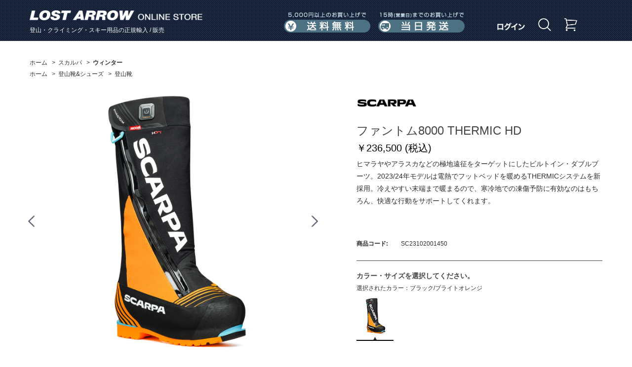

--- FILE ---
content_type: text/html; charset=shift_jis
request_url: https://www.lostarrow.co.jp/store/g/gSC23102001450/
body_size: 39996
content:
<!DOCTYPE HTML PUBLIC "-//W3C//DTD HTML 4.01 Transitional//EN"
    "http://www.w3.org/TR/html4/loose.dtd">
<html lang="ja" xml="ja" xmlns:og="http://ogp.me/ns#" xmlns:fb="http://ogp.me/ns/fb#">
<head>
<meta http-equiv="Content-Type" content="text/html; charset=Shift_JIS">
<title>ファントム8000 THERMIC HD(45　ブラック/ブライトオレンジ): スカルパ  |  ロストアローオンラインストア</title>
<link rel="canonical" href="https://www.lostarrow.co.jp/store/g/gSC23102001450/">


<meta name="description" content="ファントム8000 THERMIC HD(45　ブラック/ブライトオレンジ)のページです。登山用品・クライミング用品・スキー用品を販売するロストアローの公式通販サイトです。弊社はブラックダイヤモンド、オスプレー、スカルパ、スマートウール、シートゥサミットの正規輸入代理店です。">
<meta name="keywords" content="ブラックダイヤモンド,Black Diamond,オスプレー(オスプレイ),Osprey,スカルパ,Scarpa,スマートウール,Smart Wool,シートゥサミット,Sea To Summit45,ブラック/ブライトオレンジ,/DAT/CHARTS/SIZE_SC_2019.JPG,2023秋冬,45,472145,DATCHARTSSIZE_SC_2019.JPG,HD,SC23102001450,THERMIC,ウィンター,スカルパ,ファントム8000,ブラック/ブライトオレンジ,ブラックブライトオレンジ,新製品,登山靴登山用品,クライミング用品,通販,通信販売,オンラインショップ,ショッピング">
<meta http-equiv="content-style-type" content="text/css">
<link rel="stylesheet" type="text/css" href="/css/slider.pro.min.css">
<link rel="stylesheet" type="text/css" href="/css/style.css?t=20260107" media="all">
<link rel="stylesheet" type="text/css" href="/css/display_switch.css" />
<meta http-equiv="content-script-type" content="text/javascript">
<script language="JavaScript" type="text/javascript" src="/lib/jquery.js"></script>
<script language="JavaScript" type="text/javascript" src="/lib/jquery-ui.js"></script>
<script language="JavaScript" type="text/javascript" src="/lib/jquery.balloon.js"></script>
<script language="JavaScript" type="text/javascript" src="/lib/goods/jquery.tile.min.js"></script>
<script language="JavaScript" type="text/javascript" src="/js/common.js"></script>
<script language="JavaScript" type="text/javascript" src="/js/search_suggest.js"></script>
<script language="JavaScript" type="text/javascript" src="/js/user.js"></script>
<script language="JavaScript" type="text/javascript" src="/js/jquery.bxslider.min.js"></script>
<script language="JavaScript" type="text/javascript" src="/js/slick.min.js"></script>
<script language="JavaScript" type="text/javascript" src="/js/jquery.jscrollpane.min.js"></script>
<script language="JavaScript" type="text/javascript" src="/js/jquery.mousewheel.js"></script>
<script language="JavaScript" type="text/javascript" src="/js/jquery.slider.pro.min.js"></script>
<script language="JavaScript" type="text/javascript" src="/js/lostarrow.js?20210413"></script>
<!--[if IE 8]>
<script language="JavaScript" type="text/javascript" src="/lib/efo/pie_ie678.js"></script>
<script language="JavaScript" type="text/javascript" src="/js/init_ie8.js"></script>
<![endif]-->
<link rel="SHORTCUT ICON" href="/favicon.ico">


<!-- Google tag (gtag.js) -->
<script async src="https://www.googletagmanager.com/gtag/js?id=G-JX9S92RDS9"></script>
<script>
  window.dataLayer = window.dataLayer || [];
  function gtag(){dataLayer.push(arguments);}
  gtag('js', new Date());

  gtag('config', 'G-JX9S92RDS9');
</script>



<script type="text/javascript" src="/js/goods_ajax_quickview.js"></script>
<link rel="stylesheet" type="text/css" href="/css/core.css">
<link rel="stylesheet" type="text/css" href="/css/skin.css">
<script>
  (function(i,s,o,g,r,a,m){i['GoogleAnalyticsObject']=r;i[r]=i[r]||function(){
  (i[r].q=i[r].q||[]).push(arguments)},i[r].l=1*new Date();a=s.createElement(o),
  m=s.getElementsByTagName(o)[0];a.async=1;a.src=g;m.parentNode.insertBefore(a,m)
  })(window,document,'script','//www.google-analytics.com/analytics.js','ga');

  ga('create', 'UA-83685986-1', 'auto');
  ga('require', 'displayfeatures');
  ga('require', 'linkid', 'linkid.js');
  ga('send', 'pageview');



</script>
<meta property="og:title" content="ファントム8000 THERMIC HD">

<meta property="og:url" content="https://www.lostarrow.co.jp/store/g/gSC23102001450/">
<meta property="og:image" content="https://www.lostarrow.co.jp/img/goods/S/SC23102001A_200.jpg">
<meta property="og:site_name" content="ロストアローオンラインストア">
<meta property="og:type" content="website">


<meta property="og:locale" content="ja_JP">




</head>
<body >




<div class="wrapper_">
	
			<div class="toppage_" id="header">
	<div class="header_inner_ cf">
		<div class="header_main_">
			<h1 id="sitelogo"><a href="/store/"><img src="/img/usr/common/logo.png" alt="ロストアローオンラインストア" width="350" height="20"></a></h1>
			<div class="header_catch_">登山・クライミング・スキー用品の正規輸入 / 販売</div>
		</div>
		<!-- /.headerInner -->

		<div id="headernav" class="cf">
			<div class="info_menu_">
				<ul class="cf">
					<li class="gnav_contact_"><img src="/img/usr/common/header_nav_shippingcost.png" alt="送料無料" width="175" height="42"></li>
					<li class="gnav_guide_"><img src="/img/usr/common/header_nav_sameday.png" alt="当日発送" width="175" height="42"></li>
				</ul>
			</div>
			<!-- /.headerNavInfo -->
			<div class="customer_menu_">
				<ul class="cf">
					<li class="gnav_member_"><a href="/store/customer/menu.aspx"><img src="/img/usr/common/login.png" alt="ログイン" title="ログイン" width="56"  height="16"></a></li>
					<li class="gnav_search_">
					<a href="#"><img src="/img/usr/common/megane.png" alt="商品検索" title="商品検索" width="26" height="26"></a>
						<div class="header_search_">
							<div class="header_search_inner_">
								<div class="header_search_box_">
									<form action="/store/goods/search.aspx" name="search" method="get">
									<input type="hidden" name="search" value="x">
										<dl class="header_search_input_">
											<dt><input type="text" name="keyword" value="" placeholder="キーワードを入力" autocomplete="off" data-suggest-submit="on" class="withSuggestSearch_"/></dt>
											<dd><button><span>検索</span></button></dd>
										</dl>
									</form>
								</div>
								<div class="header_search_detail_"><a href="/store/goods/search.aspx"><img src="/img/usr/common/header_search_detail.png" alt="詳細検索" width="130" height="44"></a></div>
								<div class="header_search_close_"><a href="#"><img src="/img/usr/common/header_search_close.png" alt="閉じる" width="790" height="44"></a>
								</div>
							</div>
							<!-- /.headerSearchInner -->
						</div>
						<!-- /.headerSearch -->
					</li>

					<li class="gnav_cart_"><a href="/store/cart/cart.aspx"><img src="/img/usr/common/cart.png" alt="カート" title="カート" width="26" height="26"></a></li>
				</ul>
			</div>
			<!-- /.headerNavBtn -->
		</div>
		<!-- /.headerNav -->
	</div>
	<!-- /.headerInner -->
</div>
<!-- /header -->

	
	
<div class="container_">
<div class="contents_">

<div class="mainframe_ goods_item_frame_">


<div class="navitopicpath_">
<ul id="bread-crumb-list">
<li itemscope itemtype="http://data-vocabulary.org/Breadcrumb">
  <a href="https://www.lostarrow.co.jp/store/" itemprop="url" class="topicpath_home_">
    <span itemprop="title">ホーム</span>
  </a>
</li>
<li itemscope itemtype="http://data-vocabulary.org/Breadcrumb" itemprop="child">
&gt;<a href="/store/c/c40/" itemprop="url"><span itemprop="title">スカルパ</span></a>
</li>
<li itemscope itemtype="http://data-vocabulary.org/Breadcrumb" itemprop="child">
&gt;<a href="/store/c/c4076/" itemprop="url"><span itemprop="title"><strong>ウィンター</strong></span></a>
</li>

</ul>
<br>


<ul id="bread-crumb-list">
<li itemscope itemtype="http://data-vocabulary.org/Breadcrumb">
  <a href="https://www.lostarrow.co.jp/store/" itemprop="url" class="topicpath_home_">
    <span itemprop="title">ホーム</span>
  </a>
</li>
<li itemscope itemtype="http://data-vocabulary.org/Breadcrumb" itemprop="child">
&gt;<a href="/store/r/r50/" itemprop="url"><span itemprop="title">登山靴&amp;シューズ</span></a>
</li>
<li itemscope itemtype="http://data-vocabulary.org/Breadcrumb" itemprop="child">
&gt;<a href="/store/r/r5010/" itemprop="url"><span itemprop="title">登山靴</span></a>
</li>

</ul>
<br>

</div><div class="clear_"></div>

<input type="hidden" value="SC23102" id="hidden_variation_group">
<input type="hidden" value="0" id="variation_design_type">
<input type="hidden" value="SC23102001450" id="hidden_goods">
<div class="goodsproductdetail_ cf">
	<div class="goods_left_frame_">
		<div id="gallery" class="goodsimg_ item_img_box_">
			<div id="large_image" class="slider-pro">
				<div class="sp-slides">
					<div class="sp-slide"><a title="ファントム8000 THERMIC HD" name="SC23102001450" class="info" href="/img/goods/L/SC23102001A_web.jpg"><img src="/img/goods/L/SC23102001A_web.jpg" alt="ファントム8000 THERMIC HD" class="sp-image"></a></div>
					<div class="sp-slide"><a title="ファントム8000 THERMIC HD" name="SC23102001450" class="info" href="/img/goods/1/SC23102001B_web.jpg"><img src="/img/goods/1/SC23102001B_web.jpg" alt="ファントム8000 THERMIC HD" class="sp-image"></a></div>
					<div class="sp-slide"><a title="ファントム8000 THERMIC HD" name="SC23102001450" class="info" href="/img/goods/2/SC23102001C_web.jpg"><img src="/img/goods/2/SC23102001C_web.jpg" alt="ファントム8000 THERMIC HD" class="sp-image"></a></div>
					<div class="sp-slide"><a title="ファントム8000 THERMIC HD" name="SC23102001450" class="info" href="/img/goods/3/SC23102001D_web.jpg"><img src="/img/goods/3/SC23102001D_web.jpg" alt="ファントム8000 THERMIC HD" class="sp-image"></a></div>
					<div class="sp-slide"><a title="ファントム8000 THERMIC HD" name="SC23102001450" class="info" href="/img/goods/4/SC23102001E_web.jpg"><img src="/img/goods/4/SC23102001E_web.jpg" alt="ファントム8000 THERMIC HD" class="sp-image"></a></div>
					<div class="sp-slide"><a title="ファントム8000 THERMIC HD" name="SC23102001450" class="info" href="/img/goods/5/SC23102001F_web.jpg"><img src="/img/goods/5/SC23102001F_web.jpg" alt="ファントム8000 THERMIC HD" class="sp-image"></a></div>
					<div class="sp-slide"><a title="ファントム8000 THERMIC HD" name="SC23102001450" class="info" href="/img/goods/6/SC23102001G_web.jpg"><img src="/img/goods/6/SC23102001G_web.jpg" alt="ファントム8000 THERMIC HD" class="sp-image"></a></div>
					<div class="sp-slide"><a title="ファントム8000 THERMIC HD" name="SC23102001450" class="info" href="/img/goods/7/SC23102001H_web.jpg"><img src="/img/goods/7/SC23102001H_web.jpg" alt="ファントム8000 THERMIC HD" class="sp-image"></a></div>
				</div>
				
					<div class="sp-thumbnails">
						<img src="/img/goods/L/SC23102001A_web.jpg" class="sp-thumbnail" alt="ファントム8000 THERMIC HD" >
						<img src="/img/goods/1/SC23102001B_web.jpg" class="sp-thumbnail" alt="ファントム8000 THERMIC HD" >
						
						<img src="/img/goods/2/SC23102001C_web.jpg" class="sp-thumbnail" alt="ファントム8000 THERMIC HD" >
						
						<img src="/img/goods/3/SC23102001D_web.jpg" class="sp-thumbnail" alt="ファントム8000 THERMIC HD" >
						
						<img src="/img/goods/4/SC23102001E_web.jpg" class="sp-thumbnail" alt="ファントム8000 THERMIC HD" >
						
						<img src="/img/goods/5/SC23102001F_web.jpg" class="sp-thumbnail" alt="ファントム8000 THERMIC HD" >
						
						<img src="/img/goods/6/SC23102001G_web.jpg" class="sp-thumbnail" alt="ファントム8000 THERMIC HD" >
						
						<img src="/img/goods/7/SC23102001H_web.jpg" class="sp-thumbnail" alt="ファントム8000 THERMIC HD" >
						
					</div>
				
			</div>
		</div>
		<div id="zoomcontainer">
			<div class="easyzoom easyzoom--overlay">
				<a href="/img/goods/L/SC23102001A_web.jpg"><img src="/img/goods/L/SC23102001A_web.jpg" alt="ファントム8000 THERMIC HD" height="675"></a>
			</div>
			<div class="frame_sub_">
				<p class="name_">ファントム8000 THERMIC HD</p>
				<p class="easyzoom_close_">close</p>
			</div>
		</div>
		<div id="easyzoom_overlay"></div>
<link rel="stylesheet" type="text/css" href="/css/lightbox.css" media="all" />
<script type="text/javascript" src="/lib/goods/lightbox.js"></script>
<link rel="stylesheet" type="text/css" href="/css/easyzoom.css" media="all" />
<script type="text/javascript" src="/js/easyzoom.js"></script>
<script type="text/javascript" src="/js/goods_zoomjs.js"></script>

<script language="javascript">
function submitCart(goods, reserve) {
	
		var elemgoods = document.createElement('input');
		elemgoods.setAttribute('type','hidden');
		elemgoods.setAttribute('name','goods');
		elemgoods.setAttribute('value', goods);
		document.frm.appendChild(elemgoods);

		if (reserve != null) {
			var elemreserve = document.createElement('input');
			elemreserve.setAttribute('type','hidden');
			elemreserve.setAttribute('name','reserve');
			elemreserve.setAttribute('value', reserve);
			document.frm.appendChild(elemreserve);
		}
		
		document.frm.submit();
	}

jQuery(function(){
	jQuery('.easyzoom').easyZoom();
	jQuery('#large_image .sp-slide a').click(function(){
		var src = jQuery(this).attr('href');
		jQuery('#zoomcontainer a').attr('href', src);
		jQuery('#zoomcontainer a img').attr('src', src);
		jQuery('.easyzoom').easyZoom().data('easyZoom').teardown();
		jQuery('.easyzoom').easyZoom();
		jQuery('#zoomcontainer').show();
		jQuery('#easyzoom_overlay').show();
		return false;
	});
	jQuery('#zoomcontainer .easyzoom_close_, #easyzoom_overlay').click(function(){
		jQuery('#zoomcontainer').hide();
		jQuery('#easyzoom_overlay').hide();
	});
});
</script>
		<div class="clear_"></div>
		
		
			<div class="goods_review_box_">
				<iframe width="560" height="315" src="https://www.youtube.com/embed/cPwq9WkJyyU?rel=0" frameborder="0" allow="accelerometer; autoplay; encrypted-media; gyroscope; picture-in-picture" allowfullscreen></iframe><BR><BR><iframe width="560" height="315" src="https://www.youtube.com/embed/Q0wHwSLEDOs?rel=0" frameborder="0" allow="accelerometer; autoplay; encrypted-media; gyroscope; picture-in-picture" allowfullscreen></iframe>
			</div>
		
		
		
			
<div class="three_item_box_">
	<h2>関連商品</h2>
		<div class="slider_recently_">
			<div class="goods_slider_recently_inner_">
				




<div class="slider_recently_item_">
<div class="slider_recently_item_inner_ tile_item_">

<p class="slider_recently_img_">

<a class="goods_name_" href="/store/g/gSC29681/" title="ZIP TECH"><img alt="ZIP TECH" src="/img/goods/S/SC29681A_200.jpg" ></a>

</p>
<div class="slider_recently_box_">


	<p class="slider_brand_">スカルパ</p>


			<p class="slider_item_"><a class="goods_name_" href="/store/g/gSC29681/" title="ZIP TECH">ZIP TECH</a></p>

			<p class="slider_price_">
				
				￥550
			</p>
</div>
</div>
</div>




			</div>
		</div>
	<div class="clear_"></div>
</div>


		
		<div id="block_of_recently" class="goods_slider_recently_box_">
			<div class="recently_">
				<h2>最近見た商品</h2>
<div id="itemHistory">
	<div class="slider_recently_" id="itemHistoryDetail">
		<div class="goods_slider_recently_inner_" >
				
		</div>
	</div>
	<div id="historyCaution" class="disp_block_">
		<span id="messNothing" class="disp_none_">最近見た商品がありません。</span>
		<span id="messRedraw" class="disp_none_">履歴を残す場合は、"履歴を残す"をクリックしてください。</span>
	</div>
	<p class="history_" id="itemHistoryButton" ></p>
	<script type="text/javascript" src="/lib/jquery.cookie.js"></script>
	<input type="hidden" id="js_leave_History" value="0" />
	<script type="text/javascript" src="/js/goods_history.js"></script>
</div>

			</div>
		</div>
	</div>
	<div class="goods_right_frame_">
		<div class="goodsspec_">
			
			<div class="goods_brand_bnr_">
				<img src="/img/category/2/40.jpg" alt="" title="">
			</div>
			
			<div class="top_comment_" id="spec_goods_comment">
				
				
			</div>
			<h2 class="goods_name_">ファントム8000 THERMIC HD</h2>
			<h2 class="goods_price_">
				
				
				<span class="goods_detail_price_bold_"> ￥236,500
						<span>(税込)</span>
					</span>
				
			</h2>
			<table class="formdetail_ goodsspec_">
				<tr>
					<th>商品コード:</th>
					<td id="spec_goods">SC23102001450</td>
				</tr>
				
				
				<tr>
					<div class="goodscomment1_">
					<PRE>ヒマラヤやアラスカなどの極地遠征をターゲットにしたビルトイン・ダブルブーツ。2023/24年モデルは電熱でフットベッドを暖めるTHERMICシステムを新採用。冷えやすい末端まで暖まるので、寒冷地での凍傷予防に有効なのはもちろん、快適な行動をサポートしてくれます。</PRE>
					</div>
				</tr>
				
			</table>
			
			<div class="goods_spec_variation_">
				<h2>カラー・サイズを選択してください。</h2>
				<form name="frm" method="POST" action="/store/cart/cart.aspx">
					
							
<div class="goods_select_color_">
	<h3>選択されたカラー：ブラック/ブライトオレンジ</h3>
	<ul class="cf">
	<li class="selected">
	<a href="/store/g/gSC23102001450">
		<img src="/img/goods/9/SC23102001A_100.jpg" alt="ブラック/ブライトオレンジ" title="ブラック/ブライトオレンジ">
	</a>
</li>
	</ul>
</div>

<div class="cartbox_ clfix">
	<div class="sizes_">
	
		<div class="size_  size_DisableStock_" ><div class="size_icon_" onclick="location.href='/store/g/gSC23102001380/';">38</div>
	<div class="cart_btn_">
	
		<div class="cart_btn_short_">在庫がありません</div>
	
	</div>
	<div class="book_mark_btn_">
		<li><a href="https://www.lostarrow.co.jp/store/customer/bookmark.aspx?goods=SC23102001380&crsirefo_hidden=b8be3e2fa0a244199282ca2dd1033d6d79b37287ce0ec5ded7fe4928ffdd22f2"><img class="btn_bookmark_" src="/img/sys/button/bookmark.png" alt="お気に入りに追加"></a>
<script type="text/javascript">
var add_crsirefo = "b8be3e2fa0a244199282ca2dd1033d6d79b37287ce0ec5ded7fe4928ffdd22f2";
</script></li>
	</div>
	<div id="backorder" class="backorder_btn_">
<li>
  <a href="/store/customer/backorder.aspx?goods=SC23102001380&crsirefo_hidden=b8be3e2fa0a244199282ca2dd1033d6d79b37287ce0ec5ded7fe4928ffdd22f2" id="backorderlink_"><img class="btn_bookmark_" src="/img/sys/button/backorder.png" alt="入荷連絡"></a>
</li>
</div>
</div><div class="size_  size_DisableStock_" ><div class="size_icon_" onclick="location.href='/store/g/gSC23102001390/';">39</div>
	<div class="cart_btn_">
	
		<div class="cart_btn_short_">在庫がありません</div>
	
	</div>
	<div class="book_mark_btn_">
		<li><a href="https://www.lostarrow.co.jp/store/customer/bookmark.aspx?goods=SC23102001390&crsirefo_hidden=b8be3e2fa0a244199282ca2dd1033d6d79b37287ce0ec5ded7fe4928ffdd22f2"><img class="btn_bookmark_" src="/img/sys/button/bookmark.png" alt="お気に入りに追加"></a>
<script type="text/javascript">
var add_crsirefo = "b8be3e2fa0a244199282ca2dd1033d6d79b37287ce0ec5ded7fe4928ffdd22f2";
</script></li>
	</div>
	<div id="backorder" class="backorder_btn_">
<li>
  <a href="/store/customer/backorder.aspx?goods=SC23102001390&crsirefo_hidden=b8be3e2fa0a244199282ca2dd1033d6d79b37287ce0ec5ded7fe4928ffdd22f2" id="backorderlink_"><img class="btn_bookmark_" src="/img/sys/button/backorder.png" alt="入荷連絡"></a>
</li>
</div>
</div><div class="size_  size_DisableStock_" ><div class="size_icon_" onclick="location.href='/store/g/gSC23102001400/';">40</div>
	<div class="cart_btn_">
	
		<div class="cart_btn_short_">在庫がありません</div>
	
	</div>
	<div class="book_mark_btn_">
		<li><a href="https://www.lostarrow.co.jp/store/customer/bookmark.aspx?goods=SC23102001400&crsirefo_hidden=b8be3e2fa0a244199282ca2dd1033d6d79b37287ce0ec5ded7fe4928ffdd22f2"><img class="btn_bookmark_" src="/img/sys/button/bookmark.png" alt="お気に入りに追加"></a>
<script type="text/javascript">
var add_crsirefo = "b8be3e2fa0a244199282ca2dd1033d6d79b37287ce0ec5ded7fe4928ffdd22f2";
</script></li>
	</div>
	<div id="backorder" class="backorder_btn_">
<li>
  <a href="/store/customer/backorder.aspx?goods=SC23102001400&crsirefo_hidden=b8be3e2fa0a244199282ca2dd1033d6d79b37287ce0ec5ded7fe4928ffdd22f2" id="backorderlink_"><img class="btn_bookmark_" src="/img/sys/button/backorder.png" alt="入荷連絡"></a>
</li>
</div>
</div><div class="size_  size_DisableStock_" ><div class="size_icon_" onclick="location.href='/store/g/gSC23102001410/';">41</div>
	<div class="cart_btn_">
	
		<div class="cart_btn_short_">在庫がありません</div>
	
	</div>
	<div class="book_mark_btn_">
		<li><a href="https://www.lostarrow.co.jp/store/customer/bookmark.aspx?goods=SC23102001410&crsirefo_hidden=b8be3e2fa0a244199282ca2dd1033d6d79b37287ce0ec5ded7fe4928ffdd22f2"><img class="btn_bookmark_" src="/img/sys/button/bookmark.png" alt="お気に入りに追加"></a>
<script type="text/javascript">
var add_crsirefo = "b8be3e2fa0a244199282ca2dd1033d6d79b37287ce0ec5ded7fe4928ffdd22f2";
</script></li>
	</div>
	<div id="backorder" class="backorder_btn_">
<li>
  <a href="/store/customer/backorder.aspx?goods=SC23102001410&crsirefo_hidden=b8be3e2fa0a244199282ca2dd1033d6d79b37287ce0ec5ded7fe4928ffdd22f2" id="backorderlink_"><img class="btn_bookmark_" src="/img/sys/button/backorder.png" alt="入荷連絡"></a>
</li>
</div>
</div><div class="size_  size_DisableStock_" ><div class="size_icon_" onclick="location.href='/store/g/gSC23102001420/';">42</div>
	<div class="cart_btn_">
	
		<div class="cart_btn_short_">在庫がありません</div>
	
	</div>
	<div class="book_mark_btn_">
		<li><a href="https://www.lostarrow.co.jp/store/customer/bookmark.aspx?goods=SC23102001420&crsirefo_hidden=b8be3e2fa0a244199282ca2dd1033d6d79b37287ce0ec5ded7fe4928ffdd22f2"><img class="btn_bookmark_" src="/img/sys/button/bookmark.png" alt="お気に入りに追加"></a>
<script type="text/javascript">
var add_crsirefo = "b8be3e2fa0a244199282ca2dd1033d6d79b37287ce0ec5ded7fe4928ffdd22f2";
</script></li>
	</div>
	<div id="backorder" class="backorder_btn_">
<li>
  <a href="/store/customer/backorder.aspx?goods=SC23102001420&crsirefo_hidden=b8be3e2fa0a244199282ca2dd1033d6d79b37287ce0ec5ded7fe4928ffdd22f2" id="backorderlink_"><img class="btn_bookmark_" src="/img/sys/button/backorder.png" alt="入荷連絡"></a>
</li>
</div>
</div><div class="size_  size_DisableStock_" ><div class="size_icon_" onclick="location.href='/store/g/gSC23102001430/';">43</div>
	<div class="cart_btn_">
	
		<div class="cart_btn_short_">在庫がありません</div>
	
	</div>
	<div class="book_mark_btn_">
		<li><a href="https://www.lostarrow.co.jp/store/customer/bookmark.aspx?goods=SC23102001430&crsirefo_hidden=b8be3e2fa0a244199282ca2dd1033d6d79b37287ce0ec5ded7fe4928ffdd22f2"><img class="btn_bookmark_" src="/img/sys/button/bookmark.png" alt="お気に入りに追加"></a>
<script type="text/javascript">
var add_crsirefo = "b8be3e2fa0a244199282ca2dd1033d6d79b37287ce0ec5ded7fe4928ffdd22f2";
</script></li>
	</div>
	<div id="backorder" class="backorder_btn_">
<li>
  <a href="/store/customer/backorder.aspx?goods=SC23102001430&crsirefo_hidden=b8be3e2fa0a244199282ca2dd1033d6d79b37287ce0ec5ded7fe4928ffdd22f2" id="backorderlink_"><img class="btn_bookmark_" src="/img/sys/button/backorder.png" alt="入荷連絡"></a>
</li>
</div>
</div><div class="size_  size_DisableStock_" ><div class="size_icon_" onclick="location.href='/store/g/gSC23102001440/';">44</div>
	<div class="cart_btn_">
	
		<div class="cart_btn_short_">在庫がありません</div>
	
	</div>
	<div class="book_mark_btn_">
		<li><a href="https://www.lostarrow.co.jp/store/customer/bookmark.aspx?goods=SC23102001440&crsirefo_hidden=b8be3e2fa0a244199282ca2dd1033d6d79b37287ce0ec5ded7fe4928ffdd22f2"><img class="btn_bookmark_" src="/img/sys/button/bookmark.png" alt="お気に入りに追加"></a>
<script type="text/javascript">
var add_crsirefo = "b8be3e2fa0a244199282ca2dd1033d6d79b37287ce0ec5ded7fe4928ffdd22f2";
</script></li>
	</div>
	<div id="backorder" class="backorder_btn_">
<li>
  <a href="/store/customer/backorder.aspx?goods=SC23102001440&crsirefo_hidden=b8be3e2fa0a244199282ca2dd1033d6d79b37287ce0ec5ded7fe4928ffdd22f2" id="backorderlink_"><img class="btn_bookmark_" src="/img/sys/button/backorder.png" alt="入荷連絡"></a>
</li>
</div>
</div><div class="size_ size_Selected_ size_DisableStock_" ><div class="size_icon_" >45</div>
	<div class="cart_btn_">
	
		<div class="cart_btn_short_">在庫がありません</div>
	
	</div>
	<div class="book_mark_btn_">
		<li><a href="https://www.lostarrow.co.jp/store/customer/bookmark.aspx?goods=SC23102001450&crsirefo_hidden=b8be3e2fa0a244199282ca2dd1033d6d79b37287ce0ec5ded7fe4928ffdd22f2"><img class="btn_bookmark_" src="/img/sys/button/bookmark.png" alt="お気に入りに追加"></a>
<script type="text/javascript">
var add_crsirefo = "b8be3e2fa0a244199282ca2dd1033d6d79b37287ce0ec5ded7fe4928ffdd22f2";
</script></li>
	</div>
	<div id="backorder" class="backorder_btn_">
<li>
  <a href="/store/customer/backorder.aspx?goods=SC23102001450&crsirefo_hidden=b8be3e2fa0a244199282ca2dd1033d6d79b37287ce0ec5ded7fe4928ffdd22f2" id="backorderlink_"><img class="btn_bookmark_" src="/img/sys/button/backorder.png" alt="入荷連絡"></a>
</li>
</div>
</div><div class="size_  size_DisableStock_" ><div class="size_icon_" onclick="location.href='/store/g/gSC23102001460/';">46</div>
	<div class="cart_btn_">
	
		<div class="cart_btn_short_">在庫がありません</div>
	
	</div>
	<div class="book_mark_btn_">
		<li><a href="https://www.lostarrow.co.jp/store/customer/bookmark.aspx?goods=SC23102001460&crsirefo_hidden=b8be3e2fa0a244199282ca2dd1033d6d79b37287ce0ec5ded7fe4928ffdd22f2"><img class="btn_bookmark_" src="/img/sys/button/bookmark.png" alt="お気に入りに追加"></a>
<script type="text/javascript">
var add_crsirefo = "b8be3e2fa0a244199282ca2dd1033d6d79b37287ce0ec5ded7fe4928ffdd22f2";
</script></li>
	</div>
	<div id="backorder" class="backorder_btn_">
<li>
  <a href="/store/customer/backorder.aspx?goods=SC23102001460&crsirefo_hidden=b8be3e2fa0a244199282ca2dd1033d6d79b37287ce0ec5ded7fe4928ffdd22f2" id="backorderlink_"><img class="btn_bookmark_" src="/img/sys/button/backorder.png" alt="入荷連絡"></a>
</li>
</div>
</div><div class="size_  size_DisableStock_" ><div class="size_icon_" onclick="location.href='/store/g/gSC23102001470/';">47</div>
	<div class="cart_btn_">
	
		<div class="cart_btn_short_">在庫がありません</div>
	
	</div>
	<div class="book_mark_btn_">
		<li><a href="https://www.lostarrow.co.jp/store/customer/bookmark.aspx?goods=SC23102001470&crsirefo_hidden=b8be3e2fa0a244199282ca2dd1033d6d79b37287ce0ec5ded7fe4928ffdd22f2"><img class="btn_bookmark_" src="/img/sys/button/bookmark.png" alt="お気に入りに追加"></a>
<script type="text/javascript">
var add_crsirefo = "b8be3e2fa0a244199282ca2dd1033d6d79b37287ce0ec5ded7fe4928ffdd22f2";
</script></li>
	</div>
	<div id="backorder" class="backorder_btn_">
<li>
  <a href="/store/customer/backorder.aspx?goods=SC23102001470&crsirefo_hidden=b8be3e2fa0a244199282ca2dd1033d6d79b37287ce0ec5ded7fe4928ffdd22f2" id="backorderlink_"><img class="btn_bookmark_" src="/img/sys/button/backorder.png" alt="入荷連絡"></a>
</li>
</div>
</div><div class="size_  size_DisableStock_" ><div class="size_icon_" onclick="location.href='/store/g/gSC23102001480/';">48</div>
	<div class="cart_btn_">
	
		<div class="cart_btn_short_">在庫がありません</div>
	
	</div>
	<div class="book_mark_btn_">
		<li><a href="https://www.lostarrow.co.jp/store/customer/bookmark.aspx?goods=SC23102001480&crsirefo_hidden=b8be3e2fa0a244199282ca2dd1033d6d79b37287ce0ec5ded7fe4928ffdd22f2"><img class="btn_bookmark_" src="/img/sys/button/bookmark.png" alt="お気に入りに追加"></a>
<script type="text/javascript">
var add_crsirefo = "b8be3e2fa0a244199282ca2dd1033d6d79b37287ce0ec5ded7fe4928ffdd22f2";
</script></li>
	</div>
	<div id="backorder" class="backorder_btn_">
<li>
  <a href="/store/customer/backorder.aspx?goods=SC23102001480&crsirefo_hidden=b8be3e2fa0a244199282ca2dd1033d6d79b37287ce0ec5ded7fe4928ffdd22f2" id="backorderlink_"><img class="btn_bookmark_" src="/img/sys/button/backorder.png" alt="入荷連絡"></a>
</li>
</div>
</div>
	
	</div>
	<div class="cartbox_under_">
		
			<div class="size_guide_">
				<a href="/dat/charts/Size_SC_2019.jpg" class="size_guide_link_" target="_blank"><img src="/img/sys/button/size_guide.png" alt="サイズの選び方"></a>
			</div>
		
		<a href="/store/contact/contact.aspx?goods=SC23102001450" class="contact_link_"><img src="/img/sys/button/icon_mail.png" alt="この商品について問い合わせる"></a>
	</div>
	
		<div>
			<ul class="sns">
				<li>
					<div class="fb-share-button" data-href="https://www.lostarrow.co.jp/store/g/gSC23102001450/" data-layout="button" data-size="small" data-mobile-iframe="false"><!--<a class="fb-xfbml-parse-ignore" target="_blank" href="">シェア</a>--></div>
				</li>
				<li></li>
			</ul>
		</div>
	
</div>
<script language="javascript">
	jQuery(".size_:not(.size_Selected_)").hover(
		function(){
			jQuery(this).addClass("size_Selected_");
		},
		function(){
			jQuery(this).removeClass("size_Selected_");
		}
	);

	jQuery(".color2_:not(.color_Selected_)").hover(
		function(){
			jQuery(this).addClass("color_Selected_");
		},
		function(){
			jQuery(this).removeClass("color_Selected_");
		}
	);
	
</script>

						 
					<div id="backorder">
					
					
					
					</div>

					
				</form>
			</div>
			

			
			
			<div class="goods_comment5_button_ "><a class="goods_comment5_button_link_ modaal-btn" href="#modal" id="size-return">サイズに関する返品について</a></div><div class="remodal" data-remodal-id="modal" data-remodal-options="closeOnOutsideClick:true,modifier:modal-bg">    <button data-remodal-action="close" class="remodal-close"></button>    <div class="goods_comment5_title_">サイズに関する返品について</div>    <div class="goods_comment5_bggray_">    <div class="goods_comment5_text_center_">？ 選んだ製品のサイズが合うか心配</div>    <div class="goods_comment5_text_center_">？ 複数サイズから自分にフィットするサイズを選びたいけど</div>    <div class="goods_comment5_text_center_">？ 実際の製品がイメージと違ったらどうしよう</div>    </div>    <div class="goods_comment5_text_">そんな不安やご要望にお応えします。</div>    <ul class="goods_comment5_ul_" >       <li class="goods_comment5_li_">サイズが合わなかったりイメージと違った場合、ご返品を承っています</li>       <li class="goods_comment5_li_">複数のサイズを注文してサイズ合わせを行い、不要なサイズのみをご返品になる「返品を前提とした注文」も承っています</li>    </ul>    <div class="goods_comment5_text_">詳しい返品ポリシーは、<a href="/store/pages/guide.aspx#a_change" target="blank_">ご利用ガイド</a>をご覧ください。</div>        <button data-remodal-action="cancel" class="remodal-cancel">閉じる</button></div><link rel="stylesheet" href="/css/remodal/remodal.css"><link rel="stylesheet" href="/css/remodal/remodal-default-theme.css"><script src="/js/remodal/remodal.min.js" type="text/javascript"></script>
			
			
			<div class="goods_description">
				
				<h2>商品説明</h2>
				<ul class="goods_comment2_ul_"><li class="goods_comment2_li_">電熱でフットベッドを暖めるTHERMICシステム</li><li class="goods_comment2_li_">ストレッチする防水ファブリック、ショーラー&reg;エコリペルバイオ(bluesign&reg;認証)</li><li class="goods_comment2_li_">耐久性に優れた防水透湿ファブリック、PUTEK</li><li class="goods_comment2_li_">プリマロフト&reg;ゴールド中綿</li><li class="goods_comment2_li_">YKK&reg;フレックスシール防水ジッパー</li><li class="goods_comment2_li_">側面、ヒール、ブーツ内側をガードするPUランド</li><li class="goods_comment2_li_">ワンタッチクランポン対応のビブラム&reg;ゼログラビティライト</li><li class="goods_comment2_li_">RECCO&reg;搭載</li><li class="goods_comment2_li_">ZIP TECH(ジッパー潤滑剤)が付属</li></ul>
				
				
				<BR />
				<table>
					<tr>
<td class="spec_ttl">ゲイター </td>
<td class="spec_detail">ショーラー&reg;エコリペルバイオ/PUTEKファブリック/HDry&reg;/プリマロフト&reg;ゴールド/YKK&reg;ジッパー</td>
</tr><tr>
<td class="spec_ttl">ライニング </td>
<td class="spec_detail">WinTherm/O-Therm/プリマロフト&reg;ゴールド</td>
</tr><tr>
<td class="spec_ttl">アッパー </td>
<td class="spec_detail">マイクロファイバー/WinTherm/THL5(Cork+EVA)</td>
</tr><tr>
<td class="spec_ttl">ソール </td>
<td class="spec_detail">ビブラム&reg;ゼログラビティライト<br>(ワンタッチクランポン対応)</td>
</tr><tr>
<td class="spec_ttl">重量 </td>
<td class="spec_detail">1,450g(#42、1/2ペア)</td>
</tr><tr>
<td class="spec_ttl">生産国 </td>
<td class="spec_detail">イタリア</td>
</tr><tr>
<td class="spec_ttl">ソール貼り替え </td>
<td class="spec_detail">可能(イタリア本国での修理となります)</td>
</tr><tr>
<td class="spec_ttl">製品保証 </td>
<td class="spec_detail">スカルパ社の登山靴には第一購入者に対して、ご購入日から2年間の製品保証が付属します。材質や製造上の原因で製品に不具合が発生した場合、謹んで無償修理/交換などの対応をとらせていただきます。保証の適用条件などにつきましてはスカルパ製品の正規販売店にご確認ください。</td>
</tr>
				</table>
				
			</div>
			
			
		</div>
	</div>
</div>
<!-- aaa -->








<div class="overlayer_"></div>
<div class="popupimg_"><img src="" alt=""><!--<iframe id="myFrame" class="frame" src="" frameborder="0"></iframe>--></div>
<div class="button_close_"><img src="/img/button_close.png" alt="閉じる"></div>
</div>
</div>
<div class="rightmenuframe_">


</div>
</div>
	<div id="footer">
		
				<div class="footer_inner_ cf">
	<div id="footernav">
		<h2><img src="/img/usr/common/footer_logo.png" alt="LOST ARROW" width="168" height="15"></h2>
		<ul>
			<li><a href="/store/pages/company.aspx"><img src="/img/usr/common/footer_list_company.png" alt="会社概要" width="69" height="11"></a></li>
			<li><a href="/store/pages/trade_law.aspx"><img src="/img/usr/common/footer_list_law.png" alt="特定商取引法に基づく表示" width="174" height="11"></a></li>
			<li><a href="/store/pages/privacy_policy.aspx"><img src="/img/usr/common/footer_list_policy.png" alt="プライバシーポリシー" width="146" height="12"></a></li>
			<li><a href="/store/pages/rule.aspx"><img src="/img/usr/common/footer_list_rule.png" alt="ご利用規約" width="80" height="12"></a></li>
			<li><a href="/store/pages/guide.aspx"><img src="/img/usr/common/footer_list_guide.png" alt="ご利用ガイド" width="94" height="12"></a></li>
			<li><a href="/store/pages/faq-store.aspx"><img src="/img/usr/common/footer_list_faq.png" alt="よくあるご質問" width="107" height="12"></a></li>
		</ul>
	</div>
	<!-- /.footerNav -->
	<div class="footer_info_ cf">
		<div class="footer_info_delivery_">
			<h2><img src="/img/usr/common/footer_info_deliver.png" alt="送料・配送について" width="240" height="36"></h2>
			<dl>
				<dt>送料</dt>
				<dd>
					<p class="footer_info_text_">全国一律　500円（税込）</p>
					<p class="footer_info_text_">※ 5000円（税込）以上のお買い上げで<b>送料無料</b>となります。</p>
				</dd>
			</dl>
			<dl>
				<dt>配送</dt>
				<dd>
					<p class="footer_info_text_">弊社営業日の15時までにいただいたご注文は<b>当日出荷</b>いたします。</p>
					<p class="footer_info_note_">※15時以降、もしくは弊社休業日の場合は、翌営業日の出荷になります。</p>
					<p class="footer_info_note_">※ご注文のタイミングにより万一在庫切れとなってしまった場合や、その他やむを得ない事情によりお届けが遅くなる場合などは、弊社よりメールまたはお電話にてお知らせします。</p>
				</dd>
			</dl>
		</div>
		<!-- /.footer_info_delivery_ -->
		<div class="footer_info_payment_">
			<h2><img src="/img/usr/common/footer_info_payment.png" alt="お支払いについて" width="240" height="36"></h2>
			<dl>
				<dt>クレジットカード</dt>
				<dd>
					<p class="footer_info_text_">下記のカードがご利用いただけます。</p>
					<p class="footer_info_img_"><img src="/img/usr/common/footer_info_credit.png" alt="VISA MASTERCARD JCB アメリカン・エキスプレス ダイナース" width="238" height="44"></p>
					<p class="footer_info_note_">「VISA」「MASTERCARD」「JCB」「アメリカン・エキスプレス」「ダイナース」</p>
				</dd>
			</dl>

						<dl>
							<dt>PayPay</dt>
							<dd>
								<p class="footer_info_text_">PayPay決済がご利用いただけます。</p>
								<p class="footer_info_img_"><img src="/img/usr/common/footer_info_paypay.jpg" alt="PayPay" width="123" height="45"></p>

								</dd>
						</dl>

			<dl>
				<dt>代金引換</dt>
				<dd>
					<p class="footer_info_text_">手数料は<b>弊社が負担</b>いたします。</p>
					<!--
					<p class="footer_info_note_">※商品到着時に、配達員に現金にてお支払いください。<br>※配送業者：ヤマト運輸株式会社</p>
					<p class="footer_info_note_">※配送業者：ヤマト運輸株式会社</p>
					<p class="footer_info_note_">「代金引きサービス：宅急便コレクト」についての詳細は、こちらをご覧ください。http://www.yamatofinancial.jp/service/co_3.html</p>
					-->
				</dd>
			</dl>
			<dl>
				<dt>銀行振込</dt>
				<dd>
					<p class="footer_info_text_">前払いでのお支払いとなります。</p>
					<!--
					<p class="footer_info_text_">ご入金確認後、商品の発送準備をいたします。</p>
					<p class="footer_info_note_">※お振込口座番号はメールにてお送りさせていただきます。 <br>※お振込み手数料はお客様のご負担となります。 </p>
					<p class="footer_info_note_">※お振込み手数料はお客様のご負担となります。 </p>
					-->
				</dd>
			</dl>
		</div>
		<!-- /.footer_info_payment_ -->
		<div class="footer_info_contact_">
			<h2><img src="/img/usr/common/footer_info_contact.png" alt="お問い合わせについて" width="240" height="36"></h2>
<!--			<dl>
				<dt>電話によるお問い合わせ</dt>
				<dd>
					<p class="footer_info_tel_"><img src="/img/usr/common/footer_info_tel.png" alt="049-271-7113" width="199" height="22"></p>
					<p class="footer_info_note_">営業時間：11:00～17:00<br>
					（土日祝日及び、当社指定休業日を除く）</p>
					</dd>
			</dl>
-->
						<dl>
							<dt>営業時間について</dt>
							<dd>
								<p class="footer_info_note_">営業時間：11:00～17:00<br>
								（土日祝日及び、当社指定休業日を除く）</p>
								</dd>
						</dl>

			<dl>
				<dt>メールによるお問い合わせ</dt>
				<dd>
					<p class="footer_info_form_"><a href="/store/pages/faq.aspx""><img src="/img/usr/common/footer_info_form.png" alt="お問い合わせフォーム" width="200" height="48"></a></p>
					</dd>
			</dl>
			<dl>
				<dt>コーポレートサイト</dt>
				<dd>
					<span class="footer_info_text_"><a href="https://www.lostarrow.co.jp">www.lostarrow.co.jp</a></span>
				</dd>
			</dl>

			<dl>
				<dt>STORIES</dt>
				<dd>
					<span class="footer_info_text_"><a href="https://stories.lostarrow.co.jp">stories.lostarrow.co.jp</a></span>
				</dd>
			</dl>
		</div>
	</div>
	<!-- /.footer_info_ -->
	<div id="footer_pagetop"><a href=""><img src="/img/usr/common/page_top.png" alt="PAGE TOP" width="160" height="40"></a></div>
</div>
<!-- /.footerInner -->
<div id="copyright">
	このホームページのコンテンツは株式会社ロストアローが有する著作権により保護されています。<br>
すべての文章、画像、動画などを、私的利用の範囲を超えて、許可なく複製、改変、転載することは禁じられています。
	<p class="footer_copy_text"><small>&copy; Copyright 2016 Lost Arrow,Inc. All rights reserved.</small></p>
</div>
<!-- /.footerCopy -->

<script>
    window.onload = function(){
        const loadscript = document.createElement('script');
        loadscript.src = '/js/enhanced_ecommerce_fb.js';
        document.getElementsByTagName('head')[0].appendChild(loadscript);
    }
</script>
		
	</div>
</div>
<div hidden>
 <div id='enhanced-ecommerce-goods'>SC23102001450</div>
 <div id='enhanced-ecommerce-category'>4076</div>
</div>

<div id="fb-root"></div>
<script>(function(d, s, id) {
  var js, fjs = d.getElementsByTagName(s)[0];
  if (d.getElementById(id)) return;
  js = d.createElement(s); js.id = id;
  js.src = "//connect.facebook.net/ja_JP/sdk.js#xfbml=1&version=v2.3";
  fjs.parentNode.insertBefore(js, fjs);
}(document, 'script', 'facebook-jssdk'));
</script>

</body>

</html>



--- FILE ---
content_type: text/css
request_url: https://www.lostarrow.co.jp/css/s_lmr.css
body_size: 2085
content:
@charset "Shift_JIS";

/* --------------------------------------------------------------------
	表示幅：固定
	表示順：左メニュー・メインコンテンツ・右メニュー
-------------------------------------------------------------------- */
div.wrapper_ {
	width:100%;
	margin: 0 auto;
	text-align:left;
}
div.container_ {
	width:1160px;
	margin:0 auto;
	zoom: 1;
}
div.contents_ {
	float: left;
	display: inline;
	zoom: 1;
}
div.container_:after,
div.contents_:after {
	content: "";
	display: block;
	height: 0;
	font-size:0;
	clear: both;
	visibility:hidden;
}

/* 左メニュー */
div.leftmenuframe_ {
	width:220px;
	margin: 0 20px 0 0;
	float: left;
	zoom: 1;
}
div.leftmenuframe_:after {
	content: "";
	display: block;
	height: 0;
	font-size:0;
	clear: both;
	visibility:hidden;
}
/**/
/* 右メニュー */
div.rightmenuframe_ {
	width:160px;
	margin: 0 0 0 20px;
	float: right;
	zoom: 1;
}
div.rightmenuframe_:after {
	content: "";
	display: block;
	height: 0;
	font-size:0;
	clear: both;
	visibility:hidden;
}
/**/
/* メインフレーム */
div.mainframe_ {
	float: right;
	zoom: 1;
}
div.mainframe_:after {
	content: "";
	display: block;
	height: 0;
	font-size:0;
	clear: both;
	visibility:hidden;
}
div.container_ div.contents_,
div.container_ div.mainframe_,
div.container_ div.mainframe_ .event_ .goods_ { /* 左メニューのみ表示の場合 */
	width: 1160px; /* = div.container_ - div.leftmenuframe_ */
}
div.container_ div.contents_ div.mainframe_,
div.container_ div.contents_ div.mainframe_ .event_ .goods_ { /* 左右メニューの表示の場合 */
	width: 822px; /* = div.container_ - (div.leftmenuframe_ + div.rightmenuframe_) */
}
div.container_ div.contents_ div.mainframe_ {
	/*margin-right: 80px;*/
}
/**/
div.single_mainframe_ {
	float: right;
	zoom: 1;
}
div.single_mainframe_:after {
	content: "";
	display: block;
	height: 0;
	font-size:0;
	clear: both;
	visibility:hidden;
}
div.col1_ {
	width:840px;
	padding:0 0 30px 0;
	min-height:480px;
	margin:0 auto;
}
div.order_col1_ {
	width:960px;
	padding:0 0 30px 0;
	min-height:480px;
	margin:0 auto;
}
div.col2_ {
	padding:0 0 30px 0;
	min-height:480px;
	margin:0 auto;
}


--- FILE ---
content_type: text/css
request_url: https://www.lostarrow.co.jp/css/user.css?20251001
body_size: 31569
content:
@charset "Shift_JIS";

/* --------------------------------------------------------------------
	ユーザー定義　reset Clearfix link
--------------------------------------------------------------------- */

/* reset */
html, body, h1, h2, h3, h4, ul, ol, dl, li, dt, dd, p, div, span, img, a, table, tr, th, td {
	margin: 0;
	padding: 0;
	border: 0;
	font-weight: normal;
	font-size: 100%;
	font: inherit;
/*	vertical-align:baseline;*/
	vertical-align: top;
	-webkit-box-sizing: border-box;
	-moz-box-sizing: border-box;
	box-sizing: border-box;
	word-wrap : break-word;
}
article, header, footer, aside, figure, figcaption, nav, section {
	display:block;
}
input ,select{
	vertical-align: middle;
}
ol, ul {
	list-style: none;
	list-style-type: none;
}
table {
	border-collapse: collapse;
	border-spacing: 0;
}
img {
	vertical-align: middle;
}

/* Clearfix */
.cf:after {
		content: "";
		display: block;
		height: 0;
		visibility: hidden;
		clear: both;
}

/* body */
body{
	-ms-text-size-adjust: 100%;
	-webkit-text-size-adjust: 100%;
	margin: 0;
	padding: 0;
	line-height: 1.5;
	background-color: #fff;
	color: #2d2d2d;
	font-family: 'Hiragino Kaku Gothic ProN', 'ヒラギノ角ゴ ProN W3',Osaka,"メイリオ", "Meiryo", 'MS PGothic', arial, helvetica, sans-serif;
	font-size: 14px;
}


/* --------------------------------------------------------------------
	ユーザー定義　画像hover表現
--------------------------------------------------------------------- */
/*#header a:hover img,
.leftmenuframe_ a:hover img,
.rightmenuframe_ a:hover img,
.img_ a:hover img {
	filter:alpha(opacity=70);
	-moz-opacity: 0.7;
	opacity: 0.7;
	background-color:transparent\0/;
}*/
a {text-decoration:none;}
a:link { color: #2d2d2d }
a:visited { color: #2d2d2d }
a:hover {
	filter:alpha(opacity=80);
	-moz-opacity: 0.8;
	opacity: 0.8;
	-webkit-transition: 0.3s ease-in-out;
	-moz-transition: 0.3s ease-in-out;
	-o-transition: 0.3s ease-in-out;
	transition: 0.3s ease-in-out;
}
a:active { color: #fff; }


/* --------------------------------------------------------------------
	ユーザー定義　ヘッダー
--------------------------------------------------------------------- */

/* ヘッダーエリア */
#header {
	height: 83px;
	margin-bottom: 0;
	background: #2d2d2d url(../img/usr/common/header_bg.png);
	color: #fff;
	min-width:1120px;
}
#header a {
	display: block;
	color: #fff;
}
#header .header_inner_ {
	width: 1160px;
	margin: 0 auto;
	padding: 0;
}

/* ヘッダーロゴエリア */
.header_main_ {
	float: left;
	width: 351px;
	margin: 21px 0 0;
}
#header #sitelogo {
	margin: 0 0 11px;
}
#header #sitelogo a:hover{
	transition:none;
	opacity:1
}
.header_catch_ {
	font-size: 86%;
}

/* ヘッダーナビエリア */
#headernav {
	float: right;
	width: 685px;
}
.info_menu_ {
	float: left;
	width: 427px;
	margin: 24px 0 0 40px;
}
.info_menu_ li {
	float: left;
	width: auto;
	margin: 0 16px 0 0;
}
li.gnav_guide_ {
	margin: 0;
}
.customer_menu_ {
	float: left;
	width: 211px;
	padding: 8px 0 0 5px;
}
.customer_menu_ li {
	float: left;
	/*position: relative;*/
	width: auto;
	height: 46px;
}
.customer_menu_ li a {
	display: block;
	padding: 29px 0 19px;
}
li.gnav_search_ {
	margin: 0 27px 0 0;
}
li.gnav_member_,
li.gnav_mypage_,li.gnav_contact2_ {
	margin: 0 27px 0 0;
	padding: 9px 0 0 0;

}
li.gnav_mypage_ a img{
	/* width: 100%; */
}
.gnav_cart_ {
	position: relative;
}
#jscart_replace_ {
	position: absolute;
	top: 6px;
	right: -12px;
	width: 21px;
	height: 21px;
	font-size: 10px;
	color: #fff;
	border-radius: 15px;
	background: #e73656;
	text-align: center;
	line-height: 21px;
}


/* 検索エリア */
.header_search_ {
	display: none;
	position: absolute;
	top: 83px;
	left: 0;
	z-index: 99999;
	width: 100%;
	height: 84px;
	padding: 20px 0;
	background: url(../img/usr/common/header_search_bg.png);
	background: rgba(238,238,238,0.95);
}
.customer_menu_ .header_search_ a {
	padding: 0;
}
.header_search_inner_ {
	position: relative;
	width: 1160px;
	height: 44px;
	/*height: 108px;*/
	margin: 0 auto;
	text-align: center;
}
.header_search_box_ {
	position: absolute;
	width: 490px;
	top: 0;
	right: 170px;
}
.header_search_input_ {
	position: relative;
}
.header_search_input_ dt {
	position: absolute;
	width: 410px;
	height: 44px;
	background: #fff;
	border: none;
	border-radius: 0;
	top: 0;
	left: 0;
}
.header_search_input_ dt input {
	width: 400px;
	height: 42px;
	margin: 0;
	padding: 0 0 0 10px;
	border: none;
	border-radius: 0;
	line-height: 44px;
	font-size: 115%;
}
.header_search_input_ dd{
	position: absolute;
	top: 0;
	right: 64px;
}
.header_search_input_ dd button {
	display: block;
	width: 80px;
	height: 44px;
	background: #333333;
	border: none;
}
.header_search_input_ dd button:hover {
	background :#444444;
}
.header_search_input_ dd button span {
	display: block;
	color: #fff;
	font-size: 16px;
	letter-spacing: 0.1em;
}
.header_search_detail_ {
	position: absolute;
	top: 0;
	right: 89px;
	width: 130px;
	height: 44px;
	background: #2d2d2d;
}
.header_search_close_ {
	position: absolute;
	top: 0;
	right: 0;
}
.header_search_close_ a {
	overflow: hidden;
	position: relative;
	display: block;
	width: 44px;
	height: 44px;
	text-indent: -9999px;
	background: #2d2d2d;
}
.header_search_close_ a:before,
.header_search_close_ a:after {
	content: "";
	display: block;
	position: absolute;
	top: 21px;
	width: 24px;
	height: 3px;
	border-radius: 1.5px;
	background: #fff;
}
.header_search_close_ a:before {
	left: 10px;
	transform: rotate(45deg);
}
.header_search_close_ a:after {
	right: 10px;
	transform: rotate(-45deg);
}

/* --------------------------------------------------------------------
	ユーザー定義　TOPページヘッダー 検索
--------------------------------------------------------------------- */
/*
#header_search {
	width: 100%;
	margin-bottom: 20px;
}
#header_search .header_inner_ {
	width: 960px;
	height:30px;
	margin:0 auto;
	zoom:1;
}
#header_search .header_inner_:after,
#header_search_box:after,
#header_search_keyward:after,
#header_search_keyword ul:after {
	content: "";
	display: block;
	height: 0;
	font-size:0;
	clear: both;
	visibility:hidden;
}
#header_search_box {
	width:500px;
	float:left;
	zoom:1;
}
#header_search_box input {
	margin:0;
	padding:0;
	float:left;
	color:#999999;
}
#header_search_box p {
	height:30px;
	line-height:30px;
	padding:0 0 0 15px;
	float:left;
}
#header_search_box p a {
	padding:0 0 0 8px;
	font-size:11px;
	text-decoration:underline;
	background:url(../img/usr/common/usr/common/topic_arrow.png) left center no-repeat;
}
#header_search_box input#keyword {
	width:285px;
	height:30px;
	line-height:30px;
	padding:0 10px;
	border:none;
	background:url(../img/usr/common/usr/common/search_bg.png) left top no-repeat;
}
#header_search_keyword {
	width:440px;
	height:30px;
	line-height:30px;
	float:right;
	zoom:1;
}
#header_search_keyword h2 {
	width:110px;
	padding:0 0 0 25px;
	font-weight:bold;
	background:url(../img/usr/common/usr/common/ico_keyword.png) left 6px no-repeat;
	float:left;
}
#header_search_keyword ul {
	width:300px;
	height:30px;
	line-height:30px;
	float:right;
	overflow:hidden;
}
#header_search_keyword ul li {
	padding:0 0 0 10px;
	float:left;
}
#header_search_keyword ul li a {
	text-decoration:underline;
}
*/

/* --------------------------------------------------------------------
	ユーザー定義　ビジュアル
--------------------------------------------------------------------- */
/* スライダーエリア */
#mainvisual {
	padding: 0 0 40px;
	/*border-bottom: 1px solid #eee; 20240627 delete*/
	min-width: 1120px;
        height:481px;/* 511->491 */
}
#mainvisual a:hover {
	display: block;
}
/* 2022/4/26 */
.slider_{
  opacity: 0;
  transition: opacity .3s linear;
}
.slider_.slick-initialized{
  opacity: 1;
}

/* --------------------------------------------------------------------
	ユーザー定義　イベントバナー[静的]
--------------------------------------------------------------------- */
/*
div.event_pickup_banner_ {
	margin-bottom:30px;
	border-left:#e5e5e5 1px solid;
	border-right:#e5e5e5 1px solid;
	border-bottom:#e5e5e5 1px solid;
}
div.event_pickup_banner_ ul {
	padding:10px 0 10px 20px;
	overflow:hidden;
}
div.event_pickup_banner_ ul li {
	margin:0 10px 10px 0;
	float:left;
}
div.event_pickup_banner_ ul li a:hover img {
	filter:alpha(opacity=70);
	-moz-opacity: 0.7;
	opacity: 0.7;
	background-color:transparent\0/;
}
*/

/* --------------------------------------------------------------------
	ユーザー定義　イベントバナー[静的]
--------------------------------------------------------------------- */

/* コンテンツエリア */
div.contents_ {
	/*width: 1120px;*/
	margin: 25px auto 0;
	float: none;
	display: block;
	zoom: 1;
}

/* --------------------------------------------------------------------
	ユーザー定義　サイドナビ
--------------------------------------------------------------------- */

/* カテゴリーエリア */
.leftmenuframe_ {
	float: left;
	width: 220px;
}
#block_of_category {
	margin: 20px 0 20px;
}
#block_of_category h2 {
	width: 240px;
	margin: 0;
	padding: 0 0 5px 0;
	color: #444;
	font-size: 18px;
	font-weight: normal;
	background: none;
	letter-spacing: 2px;
}
#block_of_category h2 a {
	padding: 0;
	font-size: 20px;
	color: #444;
	background: none;
}
#block_of_category > ul {
	border-bottom: 1px solid #eee;
}
.category_tree_ {
	width: 220px;
	margin: 0;
}
.category_tree1_ ,.category_tree1_open_ {
	position: relative;
	width: 220px;
/*20230518 KTN ADD*/
        height:63px;

}
.category_tree1_ .img_{
/*20230518 KTN ADD*/
        height:63px;
}
.category_tree_ li {
	border-bottom: none;
}
.category_tree_ li a,
.category_tree_ li span.nolink_ {
	display: block;
	width: 220px;
	padding: 0;
	background: #fff;
	border-top: 1px solid #eee;
	/*border-right: 1px solid #eee;
	border-left: 1px solid #eee;*/
	line-height: 1.2;
	/*font-weight: bold;*/
	color: #333;
}
.category_tree1_ a:hover,.category_tree1_open_ a:hover {
	filter:alpha(opacity=100);
	-moz-opacity: 1.0;
	opacity: 1.0;
	-webkit-transition: 0.3s ease-in-out;
	-moz-transition: 0.3s ease-in-out;
	-o-transition: 0.3s ease-in-out;
	transition: 0.3s ease-in-out;
}
.category_tree_ li a:hover {
	text-decoration:none;
	color:#000;
}
.category_tree1_ ul,.category_tree1_open_ ul {
	display: none;
	position: absolute;
	top: -15px;
	left: 193px;
	width: 200px;
	z-index: 100;
	padding: 25px 0;
	background: #fff;
	box-shadow: 0 0 10px 0 #cfcfcf;
	-moz-box-shadow: 0 0 10px 0 #cfcfcf;
	-webkit-box-shadow: 0 0 10px 0 #cfcfcf;
}
.category_tree1_ ul li a,.category_tree1_open_ ul li a {
	display: block;
	position: relative;
	width: 200px;
	padding: 15px 20px 14px;
	background: #fff;
	border: none;
	color: #808080;
}
.category_tree1_ ul li a:hover,.category_tree1_open_ ul li a:hover {
	background: #f0f0f0;
	color: #808080;
}
.category_tree_ li.category_tree1_.haveimg_ img,
.category_tree_ li.category_tree1_open_.haveimg_ img {
	width: 218px;
        height:63px;/*20230518 KTN ADD*/
    vertical-align: top;/*20240930 KTN*/
}
#block_of_leftmenu_bottom li {
	margin: 0 0 11px;
}

/* 絞り込みエリア */

#block_of_sort {
	width: 220px;
	margin-bottom: 37px;
}
#block_of_sort h2 {
	width: 240px;
	margin: 0px;
	padding: 0 0 5px 0;
	color: #444;
	font-size: 18px;
	font-weight: normal;
	background:none;
	letter-spacing: 2px;
}
#block_of_sort dl {
	padding-bottom: 10px;
	border: 1px solid #f0f0f0;
}
#block_of_sort dt {
	/*margin-bottom: 5px;*/
	padding: 5px 10px 0;
	color: #444;
	font-size: 15px;
	font-weight: bold;
	background: #f0f0f0;
}
#block_of_sort dd {
	padding: 10px 18px 0;
}
/*#block_of_sort  input[type="checkbox"] {
	display: block;
}
#block_of_sort  label {
	position: relative;
	display: inline-block;
	padding: 3px 3px 3px 22px;
	color: #808080;
	cursor: pointer;
}
#block_of_sort  label::before {
	position: absolute;
	content: '';
	top: 50%;
	left: 0;
	width: 14px;
	height: 14px;
	margin-top: -8px;
	background: #fff;
	border: 1px solid #ccc;
	border-radius: 3px;
}
#block_of_sort  input[type="checkbox"]:checked + label::after {
	position: absolute;
	content: '';
	top: 7px;
	left: 3px;
	width: 8px;
	height: 4px;
	border-left: 2px solid #2d2d2d;
	border-bottom: 2px solid #2d2d2d;
	-webkit-transform: rotate(-45deg);
	transform: rotate(-45deg);
}*/

#block_of_sort label {
	color: #808080;
	cursor: pointer;
}
/*#block_of_sort input[type="checkbox"] {
	width: 16px;
	height: 16px;
	background: #fff;
	border: 1px solid #a0a0a0;
	border-radius: 3px;
}
#block_of_sort input[type="checkbox"]:checked:before {
  position: absolute;
  left: 1px;
  top: 9px;
  display: block;
  -webkit-box-shadow: 0 1px 1px;
  box-shadow: none;
  content: "";
  width: 5px;
  height: 2px;
  background: #2d2d2d;
  -webkit-transform: rotate(45deg);
  -webkit-transform-origin: right center;
}
#block_of_sort input[type="checkbox"]:checked:after {
  display: block;
  position: absolute;
  left: 6px;
  top: 10px;
  content: "";
  -webkit-box-shadow: 0 1px 1px;
  box-shadow: none;
  width: 10px;
  height: 2px;
  background: #2d2d2d;
  -webkit-transform: rotate(-53deg);
  -webkit-transform-origin: left center;
}*/


/* --------------------------------------------------------------------
	ユーザー定義　メインエリア
--------------------------------------------------------------------- */

/* メインエリア */
.mainframe_ {
	float: right;
	width: 822px;
}
.top_comment_ {
	font-family:'Hiragino Kaku Gothic ProN', 'ヒラギノ角ゴ ProN W3',Osaka, "メイリオ", "Meiryo", 'MS PGothic', arial, helvetica, sans-serif;
        margin:10px 0 20px 0;/*2022/11/3*/
        font-size:15px;
}

/* ブランド一覧エリア */
#block_of_brand {
	margin: 0 0 59px;
}
.StyleB_item_ .img_ {
	filter:alpha(opacity=100);
	-moz-opacity: 1.0;
	opacity: 1.0;
}
#block_of_brand ul {
	margin: 0 0 0 1px;
}
#block_of_brand h2 {
	width: 820px;
	margin: 0 0 9px;/*29->9*/
	padding: 0 0 5px 0;
	color: #444;
	font-size: 18px;
	font-weight: normal;
	background: url(../img/usr/common/event_ttl.png) 0 bottom no-repeat;
	letter-spacing: 2px;
}
#block_of_brand li {
	overflow: hidden;
	float: left;
	position: relative;
	width: 260px;
	height: 218px;
	margin-right: 20px;
	border-bottom: 1px solid #eee;
}
#block_of_brand li:nth-child(3n) {
	margin-right: 0;
}
#block_of_brand li:first-child,
#block_of_brand li:nth-child(2),
#block_of_brand li:nth-child(3) {
	/*border-top: 1px solid #eee; delete*/
}
.StyleB_item_ .txt {
	width: 260px;
	height: 218px;
	position: absolute;
	overflow: hidden;
	top: 0;
	left: 0;
}
.StyleB_item_ a:hover {
	text-decoration: none;
}
.StyleB_item_ h3 {
	color: #fff;
	position: relative;
}
.StyleB_item_ p {
	position: relative;
	color: #fff;
}
.StyleB_item_ .txt {
	padding: 24px 21px;
	filter:alpha(opacity=0);
	-moz-opacity: 0;
	opacity: 0;
	background: #2d2d2d url(../img/usr/common/brand_arrow.png) 235px 192px no-repeat;
	-webkit-transition: 0.3s ease-in-out;
	-moz-transition: 0.3s ease-in-out;
	-o-transition: 0.3s ease-in-out;
	transition: 0.3s ease-in-out;
}
.StyleB_item_:hover .txt {
	filter:alpha(opacity=95);
	-moz-opacity: 0.95;
	opacity: 0.95;
}
.StyleB_item_ .mask_ h3 {
	margin: 0 0 13px;
	line-height: 1.8;
	font-weight: bold;
}
.StyleB_item_ .mask_ span {
	font-size: 72%;
	font-weight: normal;
}
/*20240930 KTN*/
.StyleB_item_ img{
vertical-align: top;
}

/* おすすめ特集エリア */
#block_of_pickup {
	margin: 0 0 79px;
}
#block_of_pickup h2 {
	width: 820px;
	margin: 0 0 29px;
	padding: 0 0 5px 0;
	color: #444;
	font-size: 18px;
	font-weight: normal;
	background: url(../img/usr/common/event_ttl.png) 0 bottom no-repeat;
	letter-spacing: 2px;
}
#block_of_pickup ul {
	margin: 0 0 0 1px;
}
#block_of_pickup li {
	float: left;
	width: 397px;
	margin: 0 26px 20px 0;
	border: 1px solid #eee;
}
#block_of_pickup li:nth-child(2n) {
	margin-right: 0;
}


/* 限定アウトレット商品エリア */
#block_of_event {
	position: relative;
	/*margin: 0 0 79px;*/
       margin:30px 0 0 0 ;
}
#block_of_event h2.event_title_ {
	width: 820px;
	margin: 0 0 29px;
	padding: 0 0 5px 0;
	color: #444;
	font-size: 18px;
	font-weight: normal;
	background: url(../img/usr/common/event_ttl.png) 0 bottom no-repeat;
	letter-spacing: 2px;
}
#block_of_event .event_all_txt_ {
	position: absolute;
	top: 5px;
	right: 0;
	padding: 0 16px 0 0;
	background: url(../img/usr/common/outlet_all.png) right center no-repeat;
	font-size: 86%;
}
#block_of_event .four_list_box_inner_ {
	/*right: -10px;*/
	width: 820px;
	margin-top: 0;
	padding-left: 24px;
}
#block_of_event .four_list_box_inner_ a {
	display: block;
	word-break: break-all;
}
#block_of_event .four_list_box_item_ {
	width: 265px;
	margin-top: 0;
	text-align: center;
}
#block_of_event .four_list_box_item_inner_ {
	position: relative;
	width: 245px;
	border: 1px solid #eee;
}
#block_of_event .four_list_box_item_img_ {
/*
	width: 243px;
	height: 243px;
*/
	width: 200px;
	height: 200px;
	overflow: hidden;
	margin: 0 auto;
}
#block_of_event .four_list_box_item_img_ img {
	width: 100%;
	/*-moz-transition: -moz-transform 0.3s linear;
	-webkit-transition: -webkit-transform 0.3s linear;
	-o-transition: -o-transform 0.3s linear;
	-ms-transition: -ms-transform 0.3s linear;
	transition: transform 0.3s linear;*/
}
/*#block_of_event .four_list_box_item_img_ img:hover {
	-webkit-transform: scale(1.05);
	-moz-transform: scale(1.05);
	-o-transform: scale(1.05);
	-ms-transform: scale(1.05);
	transform: scale(1.05);
}*/
#block_of_event .four_list_box_item_txt_ {
	padding: 20px 19px 40px;
	border-top: 1px solid #eec;
	text-align: left;
}
#block_of_event .four_list_box_item_txt_ ul {
	margin: 0 0 10px;
}
#block_of_event .four_list_box_item_txt_ li {
	float: left;
	width: 60px;
	height: 20px;
	margin: 0 4px 0 0;
}
#block_of_event .four_list_box_item_txt_brand_ {
	margin: 0 0 7px;
	color: #808080;
	font-size: 86%;
}
#block_of_event .four_list_box_item_txt_item_ {
	margin: 0 0 8px;
	color: #2d2d2d;
}
#block_of_event .four_list_box_item_txt_price_ {
	position: absolute;
	bottom: 20px;
	right: 19px;
	color: #2d2d2d;
}
#block_of_event .four_list_box_item_icon_new_ {
	position: absolute;
	width: 61px;
	height: 61px;
	top: 0;
	left: 0;
	background: url(../img/usr/common/slider_contents_limit.png) 0 0 no-repeat;
	overflow: hidden;
	text-indent: 200%;
	white-space: nowrap;
	z-index: 10;
}



.slider_brand_ {
	margin: 0 0 7px;
	color: #808080;
	font-size: 86%;
}
.slider_item_ {
	margin: 0 0 8px;
	color: #2d2d2d;
}
.slider_price_ {
	position: absolute;
	bottom: 20px;
	right: 19px;
	color: #2d2d2d;
}
.slider_icon_new_ {
	position: absolute;
	top: 0;
	left: 0;
	overflow: hidden;
	z-index: 100;
}



/* お知らせエリア */
#block_of_info {
	margin: 0 0 59px;
	position: relative;
}
div.info_ {
	width: 100%;
	background-color: #fff;
	border: none;
	padding: 0;
	margin: 0;
	text-align: left;
	font-weight: 100;
}


#block_of_info dl {
	margin: 0 0 0 1px;
	padding: 8px 50px 8px 0;
	background: url(../img/usr/common/info_line.png) 0 bottom repeat-x;
}
#block_of_info dl:last-child {
	background:none;
}
#block_of_info h2 {
	width: 820px;
	margin: 0 0 29px;
	padding: 0 0 5px 0;
	color: #444;
	font-size: 18px;
	font-weight: normal;
	background: url(../img/usr/common/event_ttl.png) 0 bottom no-repeat;
	letter-spacing: 2px;
}
.topiclist_ {
	overflow: hidden;
	/*height: 295px;*/
}
.topicdetaillist_ {

}
#block_of_info .topicdetaillist_ dl > dt:first-child,
#block_of_info .topicdetaillist_ dl > a:first-child dt{
  Clear: none;
}
#block_of_info dt {
	clear: both;
	float: left;
	width: 112px;
}
#block_of_info dt:first-child {
	padding: 0;
}
#block_of_info dt p {
	color: #808080;
    /*20240521 add*/
    overflow: hidden;
    height:20px;
}
#block_of_info dt span {
	color: #e5112a;
	font-weight: bold;
}
#block_of_info dd {
	margin-left: 0;
	padding: 0px 0 16px 112px;
	word-wrap : break-word;
}
#block_of_info .topicdetaillist_ dd {
	margin-left: 0;
	padding: 0px 0 16px 112px;
	word-wrap : break-word;
}
#block_of_info dl dt:first-child + dd {
	padding: 0 0 0 112px;
}
#block_of_info img {
	float: left;
	height: 20px;
	margin: 0 4px 0 0;
	width:60px;
}
#block_of_info .info_all_txt_ {
        /*20240521 add*/
       display:none;

	background: rgba(0, 0, 0, 0) url("../img/usr/common/outlet_all.png") no-repeat scroll right center;
	font-size: 86%;
	padding: 0 16px 0 0;
	position: absolute;
	right: 0;
	top: 5px;
}

#block_of_stuff {
	margin: 0 0 80px;
}
#block_of_stuff h2 {
	width: 581px;
	margin: 0 0 29px;
	padding: 0 0 5px 0;
	color: #444;
	font-size: 18px;
	font-weight: normal;
	background: url(../img/usr/common/event_ttl.png) 0 bottom no-repeat;
	letter-spacing: 2px;
}

/* 最近見た商品エリア */
#block_of_recently {
	margin: 0 0 80px;

        
}
#block_of_recently h2 {
	width: 820px;
	margin: 0 auto 29px;
	padding: 0 0 5px 0;
	color: #444;
	font-size: 18px;
	font-weight: normal;
	background: url(../img/usr/common/event_ttl.png) 0 bottom no-repeat;
	letter-spacing: 2px;
}
#block_of_recently ul {
	/*margin: 0 0 10px 1px;*/
}
/*20230512 KTN ADD*/
.slider_recently_{
     height:335px;
}
.slider_recently_inner_ {
	right: -10px;
	width: 780px;
}
.slider_recently_inner_ a {
	display: block;
	word-break: break-all;
}
.slider_recently_item_ {
	width: 195px;
	text-align: center;
}
.slider_recently_item_inner_ {
	position: relative;
	width: 178px;
	border: 1px solid #eee;
}
.slider_recently_img_ {
	width: 176px;
	height: 176px;
	overflow: hidden;
	margin: 0 auto;
}
.slider_recently_img_ img {
	width: 100%;
	/*-moz-transition: -moz-transform 0.3s linear;
	-webkit-transition: -webkit-transform 0.3s linear;
	-o-transition: -o-transform 0.3s linear;
	-ms-transition: -ms-transform 0.3s linear;
	transition: transform 0.3s linear;*/
}
.slider_recently_img_ img:hover {
	/*-webkit-transform: scale(1.05);
	-moz-transform: scale(1.05);
	-o-transform: scale(1.05);
	-ms-transform: scale(1.05);
	transform: scale(1.05);*/
}
.slider_recently_box_ {
	padding: 20px 19px 40px;
	border-top: 1px solid #eec;
	text-align: left;
}
.slider_recently_box_ ul .icon3 {
	height: 20px;
	margin: 0 0 10px;
}
.slider_recently_box_ li {
	float: left;
	width: 60px;
	height: 20px;
	margin: 0 4px 0 0;
	/*padding: 1px 0;*/
	/*background: #eee;*/
	/*border: 1px solid #dcdcdc;
	text-align: center;
	font-size: 79%;
	color: #1b2943;*/
}
.slider_recently_box_ li.color3 {
	position: absolute;
	top: 140px;
	right: -4px;
}
.history_ {
	margin: 60px 0 0;/*20231031 40->60*/
	text-align: right;
	font-size: 86%;
}

/* 3つ並びのアイテムエリア */
.three_item_box_ {
	margin: 0 0 80px;
}
.three_item_box_ h2 {
	width: 820px;
	margin: 0 auto 29px;
	padding: 0 0 5px 0;
	color: #444;
	font-size: 18px;
	font-weight: normal;
	background: url(../img/usr/common/event_ttl.png) 0 bottom no-repeat;
	letter-spacing: 2px;
}
.goods_left_frame_ .three_item_box_ {
	width: 630px;
}
.goods_left_frame_ .three_item_box_ h2 {
	width: 581px;
	margin: 0 0 29px;
	padding: 0 0 5px 0;
	color: #444;
	font-size: 18px;
	font-weight: normal;
	background: url(../img/usr/common/event_ttl.png) 0 bottom no-repeat;
	letter-spacing: 2px;
}
.goods_left_frame_ #block_of_recently {
	width: 630px;
        margin-top:40px;/*KTN ADD*/
}
.goods_left_frame_ #block_of_recently h2 {
	width: 581px;
	margin: 0 0 29px;
	padding: 0 0 5px 0;
	color: #444;
	font-size: 18px;
	font-weight: normal;
	background: url(../img/usr/common/event_ttl.png) 0 bottom no-repeat;
	letter-spacing: 2px;
}
.three_item_box_ ul {
	margin: 0 0 10px 1px;
}
.three_item_box_inner_ {
	right: -10px;
	width: 780px;
}
.three_item_box_inner_ a {
	display: block;
}
.three_item_box_item_ {
	float: left;
	width: 195px;
	text-align: center;
}
.three_item_box_item_inner_ {
	position: relative;
	width: 178px;
	border: 1px solid #eee;
}
.three_item_img_ {
	overflow: hidden;
	margin: 0 auto;
}
.three_item_img_ img {
	/*-moz-transition: -moz-transform 0.3s linear;
	-webkit-transition: -webkit-transform 0.3s linear;
	-o-transition: -o-transform 0.3s linear;
	-ms-transition: -ms-transform 0.3s linear;
	transition: transform 0.3s linear;*/
}
.three_item_img_ img:hover {
	/*-webkit-transform: scale(1.05);
	-moz-transform: scale(1.05);
	-o-transform: scale(1.05);
	-ms-transform: scale(1.05);
	transform: scale(1.05);*/
}
.three_item_box_item_txt_ {
	padding: 20px 19px;
	border-top: 1px solid #eec;
	text-align: left;
}
.three_item_box_item_txt_ ul {
	height: 20px;
	margin: 0 0 10px;
}
.three_item_box_item_txt_ li {
	float: left;
	width: 60px;
	height: 20px;
	margin: 0 4px 0 0;
	padding: 1px 0;
	background: #eee;
	border: 1px solid #dcdcdc;
	text-align: center;
	font-size: 79%;
	color: #1b2943;
}
.three_item_box_item_txt_ li {
	float: left;
	width: 60px;
	height: 20px;
	margin: 0 4px 0 0;
	padding: 1px 0;
	background: #eee;
	border: 1px solid #dcdcdc;
	text-align: center;
	font-size: 79%;
	color: #1b2943;
}
.history_ {
	margin: 60px 0 0;/*20231031 40->60*/
	text-align: left;
	font-size: 86%;
}
.three_item_brand_ {
	margin: 0 0 7px;
	color: #808080;
	font-size: 86%;
}
.three_item_item_ {
	margin: 0 0 8px;
	color: #2d2d2d;
}
.three_item_price_ {
	color: #2d2d2d;
	text-align: right;
}
.three_item_icon_limited_ {
	position: absolute;
	width: 61px;
	height: 61px;
	top: 0;
	left: 0;
	background: url(../img/usr/common/slider_contents_limit.png) 0 0 no-repeat;
	overflow: hidden;
	text-indent: 200%;
	white-space: nowrap;
	z-index: 10;
}
.three_item_box_ .slider_recently_ {
	width: 630px;
	/*margin: 0 auto;*/
}
.goods_left_frame_ .three_item_box_ .slider_recently_ {
	margin: 0 0 0 -30px;
}
.goods_slider_recently_box_ .slider_recently_ {
	width: 630px;
	margin: 0 0 0 -30px;
}
.goods_slider_recently_inner_ {
	right: -10px;
	width: 580px;
}
.goods_slider_recently_inner_ a {
	display: block;
	word-break: break-all;
}
	.three_item_box_  .history_,
.goods_slider_recently_box_ .history_ {
	margin-right: 30px;
}



/* --------------------------------------------------------------------
	ユーザー定義　商品詳細ページ
--------------------------------------------------------------------- */

div.container_ div.contents_ div.goods_item_frame_ {
	width: 100%;
}
.goods_left_frame_ {
	float: left;
	width: 580px;
}
.goods_right_frame_ {
	float: right;
	width: 500px;
}
.goods_right_frame_ pre{
	font: inherit;
	line-height: 1.8em;
	white-space: pre-wrap;
	word-wrap: break-word;
	overflow: auto;
}
div.item_img_box_ {
	width: 535px;
        height:839px;
	visibility: hidden;
}
.item_img_L_ li {
	float: left;
}
.item_img_thumb_ a {
	float: left;
	width: 117px;
	height: 105px;
	margin: 22px 22px 0 0;
}
.item_img_thumb_ a.active img {
	width: 121px;
	border: 2px solid #000;
	margin: -2px;
}
.item_img_thumb_ a img {
	width: 100%;
}
.item_img_thumb_ {
	width: 560px;
}
.sp-grab,
.sp-grabbing {
	cursor: pointer;
}
.sp-thumbnails-container .sp-thumbnails.sp-grab,
.sp-thumbnails-container .sp-thumbnails.sp-grabbing {
	transform: none!important;
	transition: none!important;
}

/*modal window*/
.overlayer_ {
	display: none;
	position: fixed;
	top: 0;
	left: 0;
	width: 100%;
	height: 100%;
	background: rgba(0,0,0,0.8);
	z-index: 99;
}
.popupimg_ {
	position: fixed;
	top: 55px;
	padding: 20px;
	display: none;
	text-align: center;
	overflow: auto;
	background: #fff;
	z-index: 10000;
}
.popupimg_ img{
	margin: 0 auto;
	max-width: 600px;
}
.popupimg_ iframe{
	margin: 0 auto;
	width: 100%;
	height: 100%;
	border: none;
}
.button_close_ {
	display: none;
	position: fixed;
	top: 5px;
	z-index: 100;
}
.lightbox .lb-image.check_{
	width: auto !important;
	height: auto !important;
}
/* --------------------------------------------------------------------
	ユーザー定義　フッター
--------------------------------------------------------------------- */
#footer {
	background: #2d2d2d;
	color: #bbb;
	min-width: 1120px;
}
#footer a {
	color: #bbb;
}
.footer_inner_ {
	position: relative;
	width: 1160px;
	margin: 0 auto;
	padding: 80px 0;
}
#footernav {
	float: left;
	width: 180px;
}
#footernav h2 {
	margin: 0 0 60px;
}
#footernav li {
	margin: 0 0 37px;
/* 
	background: url(../img/usr/common/footer_arrow.png) 0 center no-repeat;
*/
}
#footernav li:hover {
	opacity: 0.8;
}
#footernav li img {
	margin: 0 10px 0 0;
}
.footer_info_ {
	float: right;
	width: 823px;
}
.footer_info_ h2 {
	margin: 0 0 28px;
}
.footer_info_ dt {
	/*margin: 40px 0 20px;*/
        margin: 30px 0 15px;
	padding: 0 0 8px;
	border-bottom: 1px dotted #fff;
	text-align: center;
}
.footer_info_delivery_ h2 + dl dt,
.footer_info_payment_ h2 + dl dt,
.footer_info_contact_ h2 + dl dt {
	margin: 0 0 20px;
}
.footer_info_text_ {
	margin: 13px 0;
}
.footer_info_note_ {
	margin: 0 0 13px;
	font-size: 86%;
}
.footer_info_img_ {
	margin: 18px 0;
}
.footer_info_delivery_ {
	float: left;
	width: 240px;
	margin: 0 50px 0 0;
}
.footer_info_payment_ {
	float: left;
	width: 240px;
	margin: 0 50px 0 0;
}
.footer_info_contact_ {
	float: left;
	width: 240px;
	text-align: center;
}
.footer_info_tel_ {
	margin: 0 0 12px;
}
#copyright {
	padding: 40px 0;
	background: #111;
	color: #555;
	text-align: center;
}
.footer_copy_text {
	margin: 15px 0 0;
}
#footer_pagetop {
	position: absolute;
	bottom: 1px;
	right: 0;
}


/* -----------バナー----------- */
div.main_banner_ {
 width:100%;
 margin:0 auto 20px;
}
div.main_banner_ ul {
	overflow:hidden;
}
div.main_banner_ ul li {
	float:left;
}
div.main_banner_ ul li + li{
 margin-left:10px;
}

div.main_banner_ img{
 width:195px;
}

/* -----------トップバナー----------- */
div.top_main_banner_ {
 text-align: center;
 width:1160px;
 margin:10px auto 10px;
}

div.top_main_banner_ ul {
 overflow:hidden;
 width:970px;
 margin: 0 auto;

}
div.top_main_banner_ ul li {
	float:left;

}
div.top_main_banner_ ul li + li{
 margin-left:25px;
}

div.top_main_banner_ img{
 width:220px;
}

img.youtube_link_btn_ {
 height:22px;
 margin:0 8px 2px 3px;
}

.category_yt{
  margin-top:25px;
}
.category_yt iframe{
   width:560px;
   height:315px;
}

.slider_event_{
    margin-bottom:30px;
}

.event_text{
    line-height:1.8;
    font-size:15px;
}

/*20230512 KTN ADD*/
#block_of_top_body{
     /*height:933px;*/
}

#img_new_banner{
   height:128px;
}
#LP_2304A-1{
   height:960px;
}
#LP_2304A-2{
   height:900px;
}
#LP-2305A-1{
   height:930px;
}
#LP-2305A-2{
   height:670px;
}
.height300{
   height:300px; 
}
.height503{
   height:503px; 
}
.height80{
   height:80px; 
}
.height128{
   height:128px; 
}

--- FILE ---
content_type: application/javascript
request_url: https://www.lostarrow.co.jp/js/lostarrow.js?20210413
body_size: 28820
content:
// JavaScript Document

jQuery(document).ready(function(){
  // var gnavBtn = jQuery('.right_gnav_item_btn_'),
  //     gnavChild = jQuery('.right_gnav_item_child_');

  jQuery(".right_gnav_item_btn_").on('click', function(){
      jQuery(this).next(".right_gnav_item_child_").slideToggle();
  })
});


/* 左ナビ */
jQuery(function(){
//カテゴリツリーが複数階層ある場合
  //カテゴリツリー入れ子構造に変換
	jQuery('li[class^="category_tree2_"]').prev('li[class^="category_tree1_"]').each(function(){
		var tree1 = jQuery(this).nextUntil('li[class^="category_tree1_"]');
		jQuery(this).append('<ul class="category_subtree_"></ul>');
		jQuery(this).find('ul').append(tree1);
	});
});


/* search window */

// jQuery(function(){
// 	jQuery('.header_search_close_').click(function(){
// 		jQuery('div.header_search_').hide();
// 	});
// });

jQuery(function(){
	/* search box */
	var headerBtn = jQuery('.gnav_search_ > a, .header_search_close_ a');
	var searchBox = jQuery('.header_search_');
    headerBtn.click(function(){
      searchBox.slideToggle(300);
    });

	/* side nav */
	var navList = jQuery('.category_tree1_,.category_tree1_open_')
	navList.hover(function(){
		jQuery(this).children('ul').fadeIn(300);
	}, function(){
		jQuery(this).children('ul').hide();
	})
})

/* smooth scroll */

jQuery(function(){
	jQuery('#footer_pagetop').click(function(){
		jQuery('html,body').animate({
			scrollTop: 0
		}, 400);
		return false;
	});
});

/* side nav */

jQuery(function(){
	jQuery('.category_tree1_,.category_tree1_open_').find('img').each(
		function(){
		var onImage = jQuery(this).attr('src').replace('_off', '_on');
		this.onHtml = jQuery('<img src="' + onImage + '" style="position:absolute; opacity:0;" />');
		jQuery(this).before(this.onHtml);

		jQuery(this.onHtml).hover(
				function(){
				jQuery(this).stop().animate({'opacity': '1'}, 300);
				},
				function(){
				jQuery(this).stop().animate({'opacity': '0'}, 300);
		});
	});
});

jQuery(document).ready(function(){
  if (jQuery('.category_tree_ li').hasClass('category_current_')) {
    jQuery('.category_current_').find('img').each(
      function(){
      var onImage = jQuery(this).attr('src').replace('_off', '_on');
      this.onHtml = jQuery('<img src="' + onImage + '" style="position:absolute; opacity:1;" />');
      jQuery(this).before(this.onHtml);
    });
  }
});


/* bxslider option */


// event_block

jQuery(document).ready(function(){

    //トップページ用イベントスライダー

    var topEventList = jQuery('body#top #block_of_event .four_list_box_item_').length,
        topEventListCount = topEventList % 3;

    if(topEventListCount == 1){
      jQuery('.four_list_box_inner_').append('<div class="four_list_box_item_" style="height:100px;"></div><div class="four_list_box_item_" style="height:100px;"></div>');

      jQuery('#top .four_list_box_inner_').bxSlider({
        pager: false,
        maxSlides: 3,
        moveSlides: 3,
        slideWidth: 260,
        slideMargin: 0,
        infiniteLoop: false,
        hideControlOnEnd: true,
        easing: 'ease-in',
        });
      } else {
        if(topEventListCount == 2){
          jQuery('.four_list_box_inner_').append('<div class="four_list_box_item_" style="height:100px;"></div>');

          jQuery('#top .four_list_box_inner_').bxSlider({
          pager: false,
          maxSlides: 3,
          moveSlides: 3,
          slideWidth: 260,
          slideMargin: 0,
          infiniteLoop: false,
          hideControlOnEnd: true,
          easing: 'ease-in',
          });
        } else {
          jQuery('#top .four_list_box_inner_').bxSlider({
          pager: false,
          maxSlides: 3,
          moveSlides: 3,
          slideWidth: 260,
          slideMargin: 0,
          infiniteLoop: false,
          hideControlOnEnd: true,
          easing: 'ease-in',
          });
        }
      }

      // カテゴリページ用イベントスライダー

      var catEventList = jQuery('#block_of_event .four_list_box_item_').length,
          catEventListCount = catEventList % 3;

      if(catEventListCount == 1){
        jQuery('div#block_of_event .four_list_box_inner_').append('<div class="four_list_box_item_" style="height:100px;"></div><div class="four_list_box_item_" style="height:100px;"></div>');

        jQuery('div#block_of_event .four_list_box_inner_').bxSlider({
          pager: false,
          maxSlides: 3,
          moveSlides: 3,
          slideWidth: 260,
          slideMargin: 0,
          infiniteLoop: false,
          hideControlOnEnd: true,
          easing: 'ease-in',
          });
        } else {
          if(catEventListCount == 2){
            jQuery('div#block_of_event .four_list_box_inner_').append('<div class="four_list_box_item_" style="height:100px;"></div>');

            jQuery('div#block_of_event .four_list_box_inner_').bxSlider({
            pager: false,
            maxSlides: 3,
            moveSlides: 3,
            slideWidth: 260,
            slideMargin: 0,
            infiniteLoop: false,
            hideControlOnEnd: true,
            easing: 'ease-in',
            });
          } else {
            jQuery('div#block_of_event .four_list_box_inner_').bxSlider({
            pager: false,
            maxSlides: 3,
            moveSlides: 3,
            slideWidth: 260,
            slideMargin: 0,
            infiniteLoop: false,
            hideControlOnEnd: true,
            easing: 'ease-in',
            });
          }
        }

});


jQuery(document).ready(function(){

  var recentlyList = jQuery('.slider_recently_item_').length,
      recentlyListCount = recentlyList % 4;

  if(recentlyList >= 1){
    if(recentlyListCount == 1){
      jQuery('.slider_recently_inner_').append('<li class="slider_recently_item_" style="height:100px;"></li><li class="slider_recently_item_" style="height:100px;"></li><li class="slider_recently_item_" style="height:100px;"></li>');
      jQuery('.slider_recently_inner_').bxSlider({
      pager: false,
      maxSlides: 4,
      moveSlides: 4,
      slideWidth: 195,
      slideMargin: 0,
      infiniteLoop: false,
      hideControlOnEnd: true,
      easing: 'ease-in',
      });
    } else {
      if(recentlyListCount == 2){
        jQuery('.slider_recently_inner_').append('<li class="slider_recently_item_" style="height:100px;"></li><li class="slider_recently_item_" style="height:100px;"></li>');
        jQuery('.slider_recently_inner_').bxSlider({
        pager: false,
        maxSlides: 4,
        moveSlides: 4,
        slideWidth: 195,
        slideMargin: 0,
        infiniteLoop: false,
        hideControlOnEnd: true,
        easing: 'ease-in',
        });
      } else {
          if(recentlyListCount == 3){
            jQuery('.slider_recently_inner_').append('<li class="slider_recently_item_" style="height:100px;"></li>');
            jQuery('.slider_recently_inner_').bxSlider({
            pager: false,
            maxSlides: 4,
            moveSlides: 4,
            slideWidth: 195,
            slideMargin: 0,
            infiniteLoop: false,
            hideControlOnEnd: true,
            easing: 'ease-in',
            });
          } else {
            jQuery('.slider_recently_inner_').bxSlider({
            pager: false,
            maxSlides: 4,
            moveSlides: 4,
            slideWidth: 195,
            slideMargin: 0,
            infiniteLoop: false,
            hideControlOnEnd: true,
            easing: 'ease-in',
            });
          }
      }
    }
  }
});
jQuery(document).ready(function(){

  var itemBox = jQuery('.three_item_box_');

  //スライダー10点まで番号を振る

  itemBox.eq(0).wrapInner('<div class="item_slider_001 cf">');
  itemBox.eq(1).wrapInner('<div class="item_slider_002 cf">');
  itemBox.eq(2).wrapInner('<div class="item_slider_003 cf">');
  itemBox.eq(3).wrapInner('<div class="item_slider_004 cf">');
  itemBox.eq(4).wrapInner('<div class="item_slider_005 cf">');
  itemBox.eq(5).wrapInner('<div class="item_slider_006 cf">');
  itemBox.eq(6).wrapInner('<div class="item_slider_007 cf">');
  itemBox.eq(7).wrapInner('<div class="item_slider_008 cf">');
  itemBox.eq(8).wrapInner('<div class="item_slider_009 cf">');
  itemBox.eq(9).wrapInner('<div class="item_slider_010 cf">');

  //item_slider001 - あわせて買いたい

  var itemSlider001List = jQuery('.item_slider_001 .slider_recently_item_').length,
      itemSlider001ListCount = itemSlider001List % 3;

  if(itemSlider001ListCount == 1){
    jQuery('.item_slider_001 .goods_slider_recently_inner_').append('<div class="slider_recently_item_" style="height:100px;"></div><div class="slider_recently_item_" style="height:100px;"></div>');
  	jQuery('.item_slider_001 .goods_slider_recently_inner_').bxSlider({
  	pager: false,
  	maxSlides: 3,
  	moveSlides: 3,
  	slideWidth: 195,
  	slideMargin: 0,
    infiniteLoop: false,
    hideControlOnEnd: true,
  	easing: 'ease-in',
  	});
  } else {
    if(itemSlider001ListCount == 2){
        jQuery('.item_slider_001 .goods_slider_recently_inner_').append('<div class="slider_recently_item_" style="height:100px;"></div>');
        jQuery('.item_slider_001 .goods_slider_recently_inner_').bxSlider({
        pager: false,
        maxSlides: 3,
        moveSlides: 3,
        slideWidth: 195,
        slideMargin: 0,
        infiniteLoop: false,
        hideControlOnEnd: true,
        easing: 'ease-in',
        });
    } else {
        jQuery('.item_slider_001 .goods_slider_recently_inner_').bxSlider({
        pager: false,
        maxSlides: 3,
        moveSlides: 3,
        slideWidth: 195,
        slideMargin: 0,
        infiniteLoop: false,
        hideControlOnEnd: true,
        easing: 'ease-in',
        });
      }
    }

  //item_slider002 - この商品を見た人は、こんな商品も見ています

  var itemSlider002List = jQuery('.item_slider_002 .slider_recently_item_').length,
      itemSlider002ListCount = itemSlider002List % 3;

  if(itemSlider002ListCount == 1){
    jQuery('.item_slider_002 .goods_slider_recently_inner_').append('<div class="slider_recently_item_" style="height:100px;"></div><div class="slider_recently_item_" style="height:100px;"></div>');
  	jQuery('.item_slider_002 .goods_slider_recently_inner_').bxSlider({
  	pager: false,
  	maxSlides: 3,
  	moveSlides: 3,
  	slideWidth: 195,
  	slideMargin: 0,
    infiniteLoop: false,
    hideControlOnEnd: true,
  	easing: 'ease-in',
  	});
  } else {
    if(itemSlider002ListCount == 2){
        jQuery('.item_slider_002 .goods_slider_recently_inner_').append('<li class="slider_recently_item_" style="height:100px;"></li>');
        jQuery('.item_slider_002 .goods_slider_recently_inner_').bxSlider({
        pager: false,
        maxSlides: 3,
        moveSlides: 3,
        slideWidth: 195,
        slideMargin: 0,
        infiniteLoop: false,
        hideControlOnEnd: true,
        easing: 'ease-in',
        });
    } else {
        jQuery('.item_slider_002 .goods_slider_recently_inner_').bxSlider({
        pager: false,
        maxSlides: 3,
        moveSlides: 3,
        slideWidth: 195,
        slideMargin: 0,
        infiniteLoop: false,
        hideControlOnEnd: true,
        easing: 'ease-in',
        });
      }
    }

  //item_slider003 -

  var itemSlider003List = jQuery('.item_slider_003 .slider_recently_item_').length,
      itemSlider003ListCount = itemSlider003List % 3;

  if(itemSlider003ListCount == 1){
    jQuery('.item_slider_003 .goods_slider_recently_inner_').append('<div class="slider_recently_item_" style="height:100px;"></div><div class="slider_recently_item_" style="height:100px;"></div>');
  	jQuery('.item_slider_003 .goods_slider_recently_inner_').bxSlider({
  	pager: false,
  	maxSlides: 3,
  	moveSlides: 3,
  	slideWidth: 195,
  	slideMargin: 0,
    infiniteLoop: false,
    hideControlOnEnd: true,
  	easing: 'ease-in',
  	});
  } else {
    if(itemSlider003ListCount == 2){
        jQuery('.item_slider_003 .goods_slider_recently_inner_').append('<li class="slider_recently_item_" style="height:100px;"></li>');
        jQuery('.item_slider_003 .goods_slider_recently_inner_').bxSlider({
        pager: false,
        maxSlides: 3,
        moveSlides: 3,
        slideWidth: 195,
        slideMargin: 0,
        infiniteLoop: false,
        hideControlOnEnd: true,
        easing: 'ease-in',
        });
    } else {
        jQuery('.item_slider_003 .goods_slider_recently_inner_').bxSlider({
        pager: false,
        maxSlides: 3,
        moveSlides: 3,
        slideWidth: 195,
        slideMargin: 0,
        infiniteLoop: false,
        hideControlOnEnd: true,
        easing: 'ease-in',
        });
      }
    }


    //item_slider004 -

    var itemSlider004List = jQuery('.item_slider_004 .slider_recently_item_').length,
        itemSlider004ListCount = itemSlider004List % 3;

    if(itemSlider004ListCount == 1){
      jQuery('.item_slider_004 .goods_slider_recently_inner_').append('<div class="slider_recently_item_" style="height:100px;"></div><div class="slider_recently_item_" style="height:100px;"></div>');
    	jQuery('.item_slider_004 .goods_slider_recently_inner_').bxSlider({
    	pager: false,
    	maxSlides: 3,
    	moveSlides: 3,
    	slideWidth: 195,
    	slideMargin: 0,
      infiniteLoop: false,
      hideControlOnEnd: true,
    	easing: 'ease-in',
    	});
    } else {
      if(itemSlider004ListCount == 2){
          jQuery('.item_slider_004 .goods_slider_recently_inner_').append('<div class="slider_recently_item_" style="height:100px;"></div>');
          jQuery('.item_slider_004 .goods_slider_recently_inner_').bxSlider({
          pager: false,
          maxSlides: 3,
          moveSlides: 3,
          slideWidth: 195,
          slideMargin: 0,
          infiniteLoop: false,
          hideControlOnEnd: true,
          easing: 'ease-in',
          });
      } else {
          jQuery('.item_slider_004 .goods_slider_recently_inner_').bxSlider({
          pager: false,
          maxSlides: 3,
          moveSlides: 3,
          slideWidth: 195,
          slideMargin: 0,
          infiniteLoop: false,
          hideControlOnEnd: true,
          easing: 'ease-in',
          });
        }
      }

    //item_slider005 -

    var itemSlider005List = jQuery('.item_slider_005 .slider_recently_item_').length,
        itemSlider005ListCount = itemSlider005List % 3;

    if(itemSlider005ListCount == 1){
      jQuery('.item_slider_005 .goods_slider_recently_inner_').append('<div class="slider_recently_item_" style="height:100px;"></div><div class="slider_recently_item_" style="height:100px;"></div>');
    	jQuery('.item_slider_005 .goods_slider_recently_inner_').bxSlider({
    	pager: false,
    	maxSlides: 3,
    	moveSlides: 3,
    	slideWidth: 195,
    	slideMargin: 0,
      infiniteLoop: false,
      hideControlOnEnd: true,
    	easing: 'ease-in',
    	});
    } else {
      if(itemSlider005ListCount == 2){
          jQuery('.item_slider_005 .goods_slider_recently_inner_').append('<li class="slider_recently_item_" style="height:100px;"></li>');
          jQuery('.item_slider_005 .goods_slider_recently_inner_').bxSlider({
          pager: false,
          maxSlides: 3,
          moveSlides: 3,
          slideWidth: 195,
          slideMargin: 0,
          infiniteLoop: false,
          hideControlOnEnd: true,
          easing: 'ease-in',
          });
      } else {
          jQuery('.item_slider_005 .goods_slider_recently_inner_').bxSlider({
          pager: false,
          maxSlides: 3,
          moveSlides: 3,
          slideWidth: 195,
          slideMargin: 0,
          infiniteLoop: false,
          hideControlOnEnd: true,
          easing: 'ease-in',
          });
        }
      }

    //item_slider006 -

    var itemSlider006List = jQuery('.item_slider_006 .slider_recently_item_').length,
        itemSlider006ListCount = itemSlider006List % 3;

    if(itemSlider006ListCount == 1){
      jQuery('.item_slider_006 .goods_slider_recently_inner_').append('<div class="slider_recently_item_" style="height:100px;"></div><div class="slider_recently_item_" style="height:100px;"></div>');
    	jQuery('.item_slider_006 .goods_slider_recently_inner_').bxSlider({
    	pager: false,
    	maxSlides: 3,
    	moveSlides: 3,
    	slideWidth: 195,
    	slideMargin: 0,
      infiniteLoop: false,
      hideControlOnEnd: true,
    	easing: 'ease-in',
    	});
    } else {
      if(itemSlider006ListCount == 2){
          jQuery('.item_slider_006 .goods_slider_recently_inner_').append('<li class="slider_recently_item_" style="height:100px;"></li>');
          jQuery('.item_slider_006 .goods_slider_recently_inner_').bxSlider({
          pager: false,
          maxSlides: 3,
          moveSlides: 3,
          slideWidth: 195,
          slideMargin: 0,
          infiniteLoop: false,
          hideControlOnEnd: true,
          easing: 'ease-in',
          });
      } else {
          jQuery('.item_slider_006 .goods_slider_recently_inner_').bxSlider({
          pager: false,
          maxSlides: 3,
          moveSlides: 3,
          slideWidth: 195,
          slideMargin: 0,
          infiniteLoop: false,
          hideControlOnEnd: true,
          easing: 'ease-in',
          });
        }
      }

    //item_slider007 -

    var itemSlider007List = jQuery('.item_slider_007 .slider_recently_item_').length,
        itemSlider007ListCount = itemSlider007List % 3;

    if(itemSlider007ListCount == 1){
      jQuery('.item_slider_007 .goods_slider_recently_inner_').append('<div class="slider_recently_item_" style="height:100px;"></div><div class="slider_recently_item_" style="height:100px;"></div>');
    	jQuery('.item_slider_007 .goods_slider_recently_inner_').bxSlider({
    	pager: false,
    	maxSlides: 3,
    	moveSlides: 3,
    	slideWidth: 195,
    	slideMargin: 0,
      infiniteLoop: false,
      hideControlOnEnd: true,
    	easing: 'ease-in',
    	});
    } else {
      if(itemSlider007ListCount == 2){
          jQuery('.item_slider_007 .goods_slider_recently_inner_').append('<li class="slider_recently_item_" style="height:100px;"></li>');
          jQuery('.item_slider_007 .goods_slider_recently_inner_').bxSlider({
          pager: false,
          maxSlides: 3,
          moveSlides: 3,
          slideWidth: 195,
          slideMargin: 0,
          infiniteLoop: false,
          hideControlOnEnd: true,
          easing: 'ease-in',
          });
      } else {
          jQuery('.item_slider_007 .goods_slider_recently_inner_').bxSlider({
          pager: false,
          maxSlides: 3,
          moveSlides: 3,
          slideWidth: 195,
          slideMargin: 0,
          infiniteLoop: false,
          hideControlOnEnd: true,
          easing: 'ease-in',
          });
        }
      }


      //item_slider008 -

      var itemSlider008List = jQuery('.item_slider_008 .slider_recently_item_').length,
          itemSlider008ListCount = itemSlider008List % 3;

      if(itemSlider008ListCount == 1){
        jQuery('.item_slider_008 .goods_slider_recently_inner_').append('<div class="slider_recently_item_" style="height:100px;"></div><div class="slider_recently_item_" style="height:100px;"></div>');
      	jQuery('.item_slider_008 .goods_slider_recently_inner_').bxSlider({
      	pager: false,
      	maxSlides: 3,
      	moveSlides: 3,
      	slideWidth: 195,
      	slideMargin: 0,
        infiniteLoop: false,
        hideControlOnEnd: true,
      	easing: 'ease-in',
      	});
      } else {
        if(itemSlider008ListCount == 2){
            jQuery('.item_slider_008 .goods_slider_recently_inner_').append('<div class="slider_recently_item_" style="height:100px;"></div>');
            jQuery('.item_slider_008 .goods_slider_recently_inner_').bxSlider({
            pager: false,
            maxSlides: 3,
            moveSlides: 3,
            slideWidth: 195,
            slideMargin: 0,
            infiniteLoop: false,
            hideControlOnEnd: true,
            easing: 'ease-in',
            });
        } else {
            jQuery('.item_slider_008 .goods_slider_recently_inner_').bxSlider({
            pager: false,
            maxSlides: 3,
            moveSlides: 3,
            slideWidth: 195,
            slideMargin: 0,
            infiniteLoop: false,
            hideControlOnEnd: true,
            easing: 'ease-in',
            });
          }
        }

      //item_slider009 -

      var itemSlider009List = jQuery('.item_slider_009 .slider_recently_item_').length,
          itemSlider009ListCount = itemSlider009List % 3;

      if(itemSlider009ListCount == 1){
        jQuery('.item_slider_009 .goods_slider_recently_inner_').append('<div class="slider_recently_item_" style="height:100px;"></div><div class="slider_recently_item_" style="height:100px;"></div>');
      	jQuery('.item_slider_009 .goods_slider_recently_inner_').bxSlider({
      	pager: false,
      	maxSlides: 3,
      	moveSlides: 3,
      	slideWidth: 195,
      	slideMargin: 0,
        infiniteLoop: false,
        hideControlOnEnd: true,
      	easing: 'ease-in',
      	});
      } else {
        if(itemSlider009ListCount == 2){
            jQuery('.item_slider_009 .goods_slider_recently_inner_').append('<li class="slider_recently_item_" style="height:100px;"></li>');
            jQuery('.item_slider_009 .goods_slider_recently_inner_').bxSlider({
            pager: false,
            maxSlides: 3,
            moveSlides: 3,
            slideWidth: 195,
            slideMargin: 0,
            infiniteLoop: false,
            hideControlOnEnd: true,
            easing: 'ease-in',
            });
        } else {
            jQuery('.item_slider_009 .goods_slider_recently_inner_').bxSlider({
            pager: false,
            maxSlides: 3,
            moveSlides: 3,
            slideWidth: 195,
            slideMargin: 0,
            infiniteLoop: false,
            hideControlOnEnd: true,
            easing: 'ease-in',
            });
          }
        }

      //item_slider010 -

      var itemSlider010List = jQuery('.item_slider_010 .slider_recently_item_').length,
          itemSlider010ListCount = itemSlider010List % 3;

      if(itemSlider010ListCount == 1){
        jQuery('.item_slider_010 .goods_slider_recently_inner_').append('<div class="slider_recently_item_" style="height:100px;"></div><div class="slider_recently_item_" style="height:100px;"></div>');
      	jQuery('.item_slider_010 .goods_slider_recently_inner_').bxSlider({
      	pager: false,
      	maxSlides: 3,
      	moveSlides: 3,
      	slideWidth: 195,
      	slideMargin: 0,
        infiniteLoop: false,
        hideControlOnEnd: true,
      	easing: 'ease-in',
      	});
      } else {
        if(itemSlider010ListCount == 2){
            jQuery('.item_slider_010 .goods_slider_recently_inner_').append('<li class="slider_recently_item_" style="height:100px;"></li>');
            jQuery('.item_slider_010 .goods_slider_recently_inner_').bxSlider({
            pager: false,
            maxSlides: 3,
            moveSlides: 3,
            slideWidth: 195,
            slideMargin: 0,
            infiniteLoop: false,
            hideControlOnEnd: true,
            easing: 'ease-in',
            });
        } else {
            jQuery('.item_slider_010 .goods_slider_recently_inner_').bxSlider({
            pager: false,
            maxSlides: 3,
            moveSlides: 3,
            slideWidth: 195,
            slideMargin: 0,
            infiniteLoop: false,
            hideControlOnEnd: true,
            easing: 'ease-in',
            });
          }
        }



  //最近見た商品

  var goodsRecentlyList = jQuery('.recently_ .slider_recently_item_').length,
      goodsRecentlyListCount = goodsRecentlyList % 3;

  if(goodsRecentlyList >= 1){
    if(goodsRecentlyListCount == 1){
      jQuery('.recently_ .goods_slider_recently_inner_').append('<li class="slider_recently_item_" style="height:100px;"></li><li class="slider_recently_item_" style="height:100px;"></li>');
    	jQuery('.recently_ .goods_slider_recently_inner_').bxSlider({
    	pager: false,
    	maxSlides: 3,
    	moveSlides: 3,
    	slideWidth: 195,
    	slideMargin: 0,
      infiniteLoop: false,
      hideControlOnEnd: true,
    	easing: 'ease-in',
    	});
    } else {
      if(goodsRecentlyListCount == 2){
          jQuery('.recently_ .goods_slider_recently_inner_').append('<li class="slider_recently_item_" style="height:100px;"></li>');
          jQuery('.recently_ .goods_slider_recently_inner_').bxSlider({
          pager: false,
          maxSlides: 3,
          moveSlides: 3,
          slideWidth: 195,
          slideMargin: 0,
          infiniteLoop: false,
          hideControlOnEnd: true,
          easing: 'ease-in',
          });
      } else {
          jQuery('.recently_ .goods_slider_recently_inner_').bxSlider({
          pager: false,
          maxSlides: 3,
          moveSlides: 3,
          slideWidth: 195,
          slideMargin: 0,
          infiniteLoop: false,
          hideControlOnEnd: true,
          easing: 'ease-in',
          });
        }
      }
    }
});


/* slick option */

/* slick option */
function randomize(selector){
  jQuery('.slider_').find(selector).sort(function(){
    return Math.round(Math.random()) - 0.5;
  }).detach().appendTo('.slider_');
}

jQuery(function(){
	randomize('.slider_c');
	jQuery('.slider_').slick({
	arrows: true,
	pauseOnHover: true,
	dots: true,
	infinite: true,
    autoplaySpeed: 5000,
	speed: 700,
	slidesToShow: 1,
	centerMode: true,
	variableWidth: true,
	autoplay: true,
    cssEase: 'ease-in-out',
	});
});



/* scroll */
jQuery(function(){
	jQuery(".topiclist_").jScrollPane();
});

/* select box */
custom_selectbox = function(select, obj){
    var set_selectbox = function(){
        var value = jQuery(this).find('option:selected').html();
        jQuery(select).find(obj).find('span').html(value);
    }
    jQuery(select).find('select').each(set_selectbox).on('change', set_selectbox);
}

jQuery(function(){
    custom_selectbox('.select_box_', '.select_box_inner_');
});

/* tile option */
jQuery(function(){
  jQuery('.four_list_box_inner_ .tile_item_').tile();
  jQuery('.four_list_box_item_ .tile_item_').tile();
  jQuery('#block_of_recently .tile_item_').tile();
  jQuery('.item_slider_001 .tile_item_').tile();
  jQuery('.item_slider_002 .tile_item_').tile();
  jQuery('.item_slider_003 .tile_item_').tile();
  jQuery('.item_slider_004 .tile_item_').tile();
  jQuery('.item_slider_005 .tile_item_').tile();
  jQuery('.item_slider_006 .tile_item_').tile();
  jQuery('.item_slider_007 .tile_item_').tile();
  jQuery('.item_slider_008 .tile_item_').tile();
  jQuery('.item_slider_009 .tile_item_').tile();
  jQuery('.item_slider_010 .tile_item_').tile();
});




/* slider pro */

//サムネイル付きスライド
jQuery(document).ready(function() {
  var spSlide = jQuery('.sp-slide').length;
  if(spSlide > 1 ){
    jQuery('#large_image').sliderPro({
      width:'6',//横幅
  		// imageScaleMode: 'contain',
      buttons: false,//ナビゲーションボタン
      shuffle: false,//スライドのシャッフル
  		slideDistance: 0,
  		arrows: true,
      touchSwipe: true,
      fade: true,
      fadeDuration: 700,
  		fadeArrows: false,
  		autoplay: false,
  		fadeCaption: false,
  		aspectRatio: 1,
      thumbnailWidth: 117,//サムネイルの横幅
      thumbnailHeight: 117,//サムネイルの縦幅
    //   thumbnailTouchSwipe: false,
    });
  } else {
    jQuery('#large_image').sliderPro({
      width:'6',//横幅
      // imageScaleMode: 'contain',
      buttons: false,//ナビゲーションボタン
      shuffle: false,//スライドのシャッフル
      slideDistance: 0,
      arrows: false,
      touchSwipe: false,
      fade: true,
      fadeDuration: 700,
      fadeArrows: false,
      autoplay: false,
      fadeCaption: false,
      aspectRatio: 1,
      thumbnailWidth: 117,//サムネイルの横幅
      thumbnailHeight: 117,//サムネイルの縦幅
      thumbnailTouchSwipe: false,
   });

    jQuery('.sp-thumbnails-container').css('width','535px');
    // jQuery('.sp-thumbnails-container').css('overflow','visible');
    // jQuery('.sp-thumbnails').css('marginLeft','-210px');
  }

});


